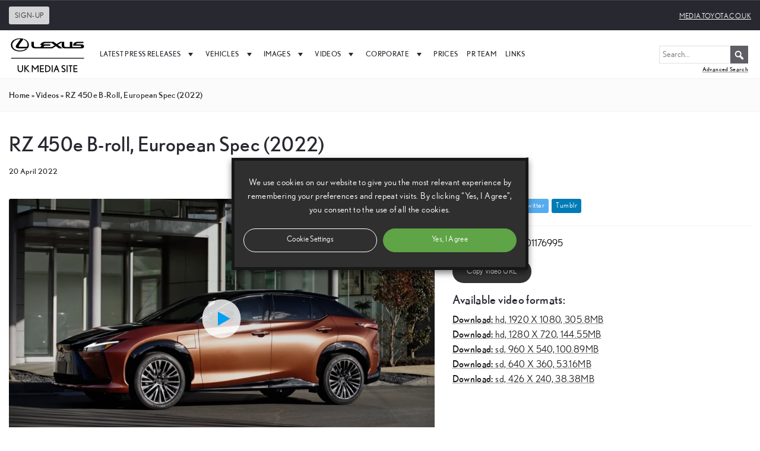

--- FILE ---
content_type: text/css
request_url: https://media.lexus.co.uk/wp-content/themes/lexus-media/assets/fonts/nobel/stylesheet.css?ver=ff812e8ff7e50c313f82d8bd28c38d49
body_size: -110
content:
@font-face {
    font-family: 'Nobel-Light';
    src: url('NobelWGL-Light.woff2') format('woff2'),
        url('NobelWGL-Light.woff') format('woff');
    font-weight: 300;
    font-style: normal;
    font-display: swap;
}

@font-face {
    font-family: 'Nobel-Book';
    src: url('NobelWGL-Book.woff2') format('woff2'),
        url('NobelWGL-Book.woff') format('woff');
    font-weight: normal;
    font-style: normal;
    font-display: swap;
}

@font-face {
    font-family: 'Nobel-Regular';
    src: url('Nobel-Regular.woff2') format('woff2'),
        url('Nobel-Regular.woff') format('woff');
    font-weight: normal;
    font-style: normal;
    font-display: swap;
}

@font-face {
    font-family: 'Nobel-Bold';
    src: url('NobelWGL-Bold.woff2') format('woff2'),
        url('NobelWGL-Bold.woff') format('woff');
    font-weight: bold;
    font-style: normal;
    font-display: swap;
}

--- FILE ---
content_type: application/javascript
request_url: https://media.lexus.co.uk/wp-content/themes/lexus-media/assets/lib/jszip/jszip.min.js?ver=1.0.0
body_size: 29303
content:
/*!

JSZip v3.5.0 - A JavaScript class for generating and reading zip files
<http://stuartk.com/jszip>

(c) 2009-2016 Stuart Knightley <stuart [at] stuartk.com>
Dual licenced under the MIT license or GPLv3. See https://raw.github.com/Stuk/jszip/master/LICENSE.markdown.

JSZip uses the library pako released under the MIT license :
https://github.com/nodeca/pako/blob/master/LICENSE
*/

!function(t){if("object"==typeof exports&&"undefined"!=typeof module)module.exports=t();else if("function"==typeof define&&define.amd)define([],t);else{("undefined"!=typeof window?window:"undefined"!=typeof global?global:"undefined"!=typeof self?self:this).JSZip=t()}}(function(){return function s(a,o,h){function u(r,t){if(!o[r]){if(!a[r]){var e="function"==typeof require&&require;if(!t&&e)return e(r,!0);if(l)return l(r,!0);var i=new Error("Cannot find module '"+r+"'");throw i.code="MODULE_NOT_FOUND",i}var n=o[r]={exports:{}};a[r][0].call(n.exports,function(t){var e=a[r][1][t];return u(e||t)},n,n.exports,s,a,o,h)}return o[r].exports}for(var l="function"==typeof require&&require,t=0;t<h.length;t++)u(h[t]);return u}({1:[function(t,e,r){"use strict";var c=t("./utils"),d=t("./support"),p="ABCDEFGHIJKLMNOPQRSTUVWXYZabcdefghijklmnopqrstuvwxyz0123456789+/=";r.encode=function(t){for(var e,r,i,n,s,a,o,h=[],u=0,l=t.length,f=l,d="string"!==c.getTypeOf(t);u<t.length;)f=l-u,i=d?(e=t[u++],r=u<l?t[u++]:0,u<l?t[u++]:0):(e=t.charCodeAt(u++),r=u<l?t.charCodeAt(u++):0,u<l?t.charCodeAt(u++):0),n=e>>2,s=(3&e)<<4|r>>4,a=1<f?(15&r)<<2|i>>6:64,o=2<f?63&i:64,h.push(p.charAt(n)+p.charAt(s)+p.charAt(a)+p.charAt(o));return h.join("")},r.decode=function(t){var e,r,i,n,s,a,o=0,h=0,u="data:";if(t.substr(0,u.length)===u)throw new Error("Invalid base64 input, it looks like a data url.");var l,f=3*(t=t.replace(/[^A-Za-z0-9\+\/\=]/g,"")).length/4;if(t.charAt(t.length-1)===p.charAt(64)&&f--,t.charAt(t.length-2)===p.charAt(64)&&f--,f%1!=0)throw new Error("Invalid base64 input, bad content length.");for(l=d.uint8array?new Uint8Array(0|f):new Array(0|f);o<t.length;)e=p.indexOf(t.charAt(o++))<<2|(n=p.indexOf(t.charAt(o++)))>>4,r=(15&n)<<4|(s=p.indexOf(t.charAt(o++)))>>2,i=(3&s)<<6|(a=p.indexOf(t.charAt(o++))),l[h++]=e,64!==s&&(l[h++]=r),64!==a&&(l[h++]=i);return l}},{"./support":30,"./utils":32}],2:[function(t,e,r){"use strict";var i=t("./external"),n=t("./stream/DataWorker"),s=t("./stream/DataLengthProbe"),a=t("./stream/Crc32Probe");s=t("./stream/DataLengthProbe");function o(t,e,r,i,n){this.compressedSize=t,this.uncompressedSize=e,this.crc32=r,this.compression=i,this.compressedContent=n}o.prototype={getContentWorker:function(){var t=new n(i.Promise.resolve(this.compressedContent)).pipe(this.compression.uncompressWorker()).pipe(new s("data_length")),e=this;return t.on("end",function(){if(this.streamInfo.data_length!==e.uncompressedSize)throw new Error("Bug : uncompressed data size mismatch")}),t},getCompressedWorker:function(){return new n(i.Promise.resolve(this.compressedContent)).withStreamInfo("compressedSize",this.compressedSize).withStreamInfo("uncompressedSize",this.uncompressedSize).withStreamInfo("crc32",this.crc32).withStreamInfo("compression",this.compression)}},o.createWorkerFrom=function(t,e,r){return t.pipe(new a).pipe(new s("uncompressedSize")).pipe(e.compressWorker(r)).pipe(new s("compressedSize")).withStreamInfo("compression",e)},e.exports=o},{"./external":6,"./stream/Crc32Probe":25,"./stream/DataLengthProbe":26,"./stream/DataWorker":27}],3:[function(t,e,r){"use strict";var i=t("./stream/GenericWorker");r.STORE={magic:"\0\0",compressWorker:function(t){return new i("STORE compression")},uncompressWorker:function(){return new i("STORE decompression")}},r.DEFLATE=t("./flate")},{"./flate":7,"./stream/GenericWorker":28}],4:[function(t,e,r){"use strict";var i=t("./utils");var o=function(){for(var t,e=[],r=0;r<256;r++){t=r;for(var i=0;i<8;i++)t=1&t?3988292384^t>>>1:t>>>1;e[r]=t}return e}();e.exports=function(t,e){return void 0!==t&&t.length?"string"!==i.getTypeOf(t)?function(t,e,r,i){var n=o,s=i+r;t^=-1;for(var a=i;a<s;a++)t=t>>>8^n[255&(t^e[a])];return-1^t}(0|e,t,t.length,0):function(t,e,r,i){var n=o,s=i+r;t^=-1;for(var a=i;a<s;a++)t=t>>>8^n[255&(t^e.charCodeAt(a))];return-1^t}(0|e,t,t.length,0):0}},{"./utils":32}],5:[function(t,e,r){"use strict";r.base64=!1,r.binary=!1,r.dir=!1,r.createFolders=!0,r.date=null,r.compression=null,r.compressionOptions=null,r.comment=null,r.unixPermissions=null,r.dosPermissions=null},{}],6:[function(t,e,r){"use strict";var i=null;i="undefined"!=typeof Promise?Promise:t("lie"),e.exports={Promise:i}},{lie:37}],7:[function(t,e,r){"use strict";var i="undefined"!=typeof Uint8Array&&"undefined"!=typeof Uint16Array&&"undefined"!=typeof Uint32Array,n=t("pako"),s=t("./utils"),a=t("./stream/GenericWorker"),o=i?"uint8array":"array";function h(t,e){a.call(this,"FlateWorker/"+t),this._pako=null,this._pakoAction=t,this._pakoOptions=e,this.meta={}}r.magic="\b\0",s.inherits(h,a),h.prototype.processChunk=function(t){this.meta=t.meta,null===this._pako&&this._createPako(),this._pako.push(s.transformTo(o,t.data),!1)},h.prototype.flush=function(){a.prototype.flush.call(this),null===this._pako&&this._createPako(),this._pako.push([],!0)},h.prototype.cleanUp=function(){a.prototype.cleanUp.call(this),this._pako=null},h.prototype._createPako=function(){this._pako=new n[this._pakoAction]({raw:!0,level:this._pakoOptions.level||-1});var e=this;this._pako.onData=function(t){e.push({data:t,meta:e.meta})}},r.compressWorker=function(t){return new h("Deflate",t)},r.uncompressWorker=function(){return new h("Inflate",{})}},{"./stream/GenericWorker":28,"./utils":32,pako:38}],8:[function(t,e,r){"use strict";function A(t,e){var r,i="";for(r=0;r<e;r++)i+=String.fromCharCode(255&t),t>>>=8;return i}function i(t,e,r,i,n,s){var a,o,h=t.file,u=t.compression,l=s!==O.utf8encode,f=I.transformTo("string",s(h.name)),d=I.transformTo("string",O.utf8encode(h.name)),c=h.comment,p=I.transformTo("string",s(c)),m=I.transformTo("string",O.utf8encode(c)),_=d.length!==h.name.length,g=m.length!==c.length,b="",v="",y="",w=h.dir,k=h.date,x={crc32:0,compressedSize:0,uncompressedSize:0};e&&!r||(x.crc32=t.crc32,x.compressedSize=t.compressedSize,x.uncompressedSize=t.uncompressedSize);var S=0;e&&(S|=8),l||!_&&!g||(S|=2048);var z=0,C=0;w&&(z|=16),"UNIX"===n?(C=798,z|=function(t,e){var r=t;return t||(r=e?16893:33204),(65535&r)<<16}(h.unixPermissions,w)):(C=20,z|=function(t){return 63&(t||0)}(h.dosPermissions)),a=k.getUTCHours(),a<<=6,a|=k.getUTCMinutes(),a<<=5,a|=k.getUTCSeconds()/2,o=k.getUTCFullYear()-1980,o<<=4,o|=k.getUTCMonth()+1,o<<=5,o|=k.getUTCDate(),_&&(v=A(1,1)+A(B(f),4)+d,b+="up"+A(v.length,2)+v),g&&(y=A(1,1)+A(B(p),4)+m,b+="uc"+A(y.length,2)+y);var E="";return E+="\n\0",E+=A(S,2),E+=u.magic,E+=A(a,2),E+=A(o,2),E+=A(x.crc32,4),E+=A(x.compressedSize,4),E+=A(x.uncompressedSize,4),E+=A(f.length,2),E+=A(b.length,2),{fileRecord:R.LOCAL_FILE_HEADER+E+f+b,dirRecord:R.CENTRAL_FILE_HEADER+A(C,2)+E+A(p.length,2)+"\0\0\0\0"+A(z,4)+A(i,4)+f+b+p}}var I=t("../utils"),n=t("../stream/GenericWorker"),O=t("../utf8"),B=t("../crc32"),R=t("../signature");function s(t,e,r,i){n.call(this,"ZipFileWorker"),this.bytesWritten=0,this.zipComment=e,this.zipPlatform=r,this.encodeFileName=i,this.streamFiles=t,this.accumulate=!1,this.contentBuffer=[],this.dirRecords=[],this.currentSourceOffset=0,this.entriesCount=0,this.currentFile=null,this._sources=[]}I.inherits(s,n),s.prototype.push=function(t){var e=t.meta.percent||0,r=this.entriesCount,i=this._sources.length;this.accumulate?this.contentBuffer.push(t):(this.bytesWritten+=t.data.length,n.prototype.push.call(this,{data:t.data,meta:{currentFile:this.currentFile,percent:r?(e+100*(r-i-1))/r:100}}))},s.prototype.openedSource=function(t){this.currentSourceOffset=this.bytesWritten,this.currentFile=t.file.name;var e=this.streamFiles&&!t.file.dir;if(e){var r=i(t,e,!1,this.currentSourceOffset,this.zipPlatform,this.encodeFileName);this.push({data:r.fileRecord,meta:{percent:0}})}else this.accumulate=!0},s.prototype.closedSource=function(t){this.accumulate=!1;var e=this.streamFiles&&!t.file.dir,r=i(t,e,!0,this.currentSourceOffset,this.zipPlatform,this.encodeFileName);if(this.dirRecords.push(r.dirRecord),e)this.push({data:function(t){return R.DATA_DESCRIPTOR+A(t.crc32,4)+A(t.compressedSize,4)+A(t.uncompressedSize,4)}(t),meta:{percent:100}});else for(this.push({data:r.fileRecord,meta:{percent:0}});this.contentBuffer.length;)this.push(this.contentBuffer.shift());this.currentFile=null},s.prototype.flush=function(){for(var t=this.bytesWritten,e=0;e<this.dirRecords.length;e++)this.push({data:this.dirRecords[e],meta:{percent:100}});var r=this.bytesWritten-t,i=function(t,e,r,i,n){var s=I.transformTo("string",n(i));return R.CENTRAL_DIRECTORY_END+"\0\0\0\0"+A(t,2)+A(t,2)+A(e,4)+A(r,4)+A(s.length,2)+s}(this.dirRecords.length,r,t,this.zipComment,this.encodeFileName);this.push({data:i,meta:{percent:100}})},s.prototype.prepareNextSource=function(){this.previous=this._sources.shift(),this.openedSource(this.previous.streamInfo),this.isPaused?this.previous.pause():this.previous.resume()},s.prototype.registerPrevious=function(t){this._sources.push(t);var e=this;return t.on("data",function(t){e.processChunk(t)}),t.on("end",function(){e.closedSource(e.previous.streamInfo),e._sources.length?e.prepareNextSource():e.end()}),t.on("error",function(t){e.error(t)}),this},s.prototype.resume=function(){return!!n.prototype.resume.call(this)&&(!this.previous&&this._sources.length?(this.prepareNextSource(),!0):this.previous||this._sources.length||this.generatedError?void 0:(this.end(),!0))},s.prototype.error=function(t){var e=this._sources;if(!n.prototype.error.call(this,t))return!1;for(var r=0;r<e.length;r++)try{e[r].error(t)}catch(t){}return!0},s.prototype.lock=function(){n.prototype.lock.call(this);for(var t=this._sources,e=0;e<t.length;e++)t[e].lock()},e.exports=s},{"../crc32":4,"../signature":23,"../stream/GenericWorker":28,"../utf8":31,"../utils":32}],9:[function(t,e,r){"use strict";var u=t("../compressions"),i=t("./ZipFileWorker");r.generateWorker=function(t,a,e){var o=new i(a.streamFiles,e,a.platform,a.encodeFileName),h=0;try{t.forEach(function(t,e){h++;var r=function(t,e){var r=t||e,i=u[r];if(!i)throw new Error(r+" is not a valid compression method !");return i}(e.options.compression,a.compression),i=e.options.compressionOptions||a.compressionOptions||{},n=e.dir,s=e.date;e._compressWorker(r,i).withStreamInfo("file",{name:t,dir:n,date:s,comment:e.comment||"",unixPermissions:e.unixPermissions,dosPermissions:e.dosPermissions}).pipe(o)}),o.entriesCount=h}catch(t){o.error(t)}return o}},{"../compressions":3,"./ZipFileWorker":8}],10:[function(t,e,r){"use strict";function i(){if(!(this instanceof i))return new i;if(arguments.length)throw new Error("The constructor with parameters has been removed in JSZip 3.0, please check the upgrade guide.");this.files={},this.comment=null,this.root="",this.clone=function(){var t=new i;for(var e in this)"function"!=typeof this[e]&&(t[e]=this[e]);return t}}(i.prototype=t("./object")).loadAsync=t("./load"),i.support=t("./support"),i.defaults=t("./defaults"),i.version="3.5.0",i.loadAsync=function(t,e){return(new i).loadAsync(t,e)},i.external=t("./external"),e.exports=i},{"./defaults":5,"./external":6,"./load":11,"./object":15,"./support":30}],11:[function(t,e,r){"use strict";var i=t("./utils"),n=t("./external"),o=t("./utf8"),h=(i=t("./utils"),t("./zipEntries")),s=t("./stream/Crc32Probe"),u=t("./nodejsUtils");function l(i){return new n.Promise(function(t,e){var r=i.decompressed.getContentWorker().pipe(new s);r.on("error",function(t){e(t)}).on("end",function(){r.streamInfo.crc32!==i.decompressed.crc32?e(new Error("Corrupted zip : CRC32 mismatch")):t()}).resume()})}e.exports=function(t,s){var a=this;return s=i.extend(s||{},{base64:!1,checkCRC32:!1,optimizedBinaryString:!1,createFolders:!1,decodeFileName:o.utf8decode}),u.isNode&&u.isStream(t)?n.Promise.reject(new Error("JSZip can't accept a stream when loading a zip file.")):i.prepareContent("the loaded zip file",t,!0,s.optimizedBinaryString,s.base64).then(function(t){var e=new h(s);return e.load(t),e}).then(function(t){var e=[n.Promise.resolve(t)],r=t.files;if(s.checkCRC32)for(var i=0;i<r.length;i++)e.push(l(r[i]));return n.Promise.all(e)}).then(function(t){for(var e=t.shift(),r=e.files,i=0;i<r.length;i++){var n=r[i];a.file(n.fileNameStr,n.decompressed,{binary:!0,optimizedBinaryString:!0,date:n.date,dir:n.dir,comment:n.fileCommentStr.length?n.fileCommentStr:null,unixPermissions:n.unixPermissions,dosPermissions:n.dosPermissions,createFolders:s.createFolders})}return e.zipComment.length&&(a.comment=e.zipComment),a})}},{"./external":6,"./nodejsUtils":14,"./stream/Crc32Probe":25,"./utf8":31,"./utils":32,"./zipEntries":33}],12:[function(t,e,r){"use strict";var i=t("../utils"),n=t("../stream/GenericWorker");function s(t,e){n.call(this,"Nodejs stream input adapter for "+t),this._upstreamEnded=!1,this._bindStream(e)}i.inherits(s,n),s.prototype._bindStream=function(t){var e=this;(this._stream=t).pause(),t.on("data",function(t){e.push({data:t,meta:{percent:0}})}).on("error",function(t){e.isPaused?this.generatedError=t:e.error(t)}).on("end",function(){e.isPaused?e._upstreamEnded=!0:e.end()})},s.prototype.pause=function(){return!!n.prototype.pause.call(this)&&(this._stream.pause(),!0)},s.prototype.resume=function(){return!!n.prototype.resume.call(this)&&(this._upstreamEnded?this.end():this._stream.resume(),!0)},e.exports=s},{"../stream/GenericWorker":28,"../utils":32}],13:[function(t,e,r){"use strict";var n=t("readable-stream").Readable;function i(t,e,r){n.call(this,e),this._helper=t;var i=this;t.on("data",function(t,e){i.push(t)||i._helper.pause(),r&&r(e)}).on("error",function(t){i.emit("error",t)}).on("end",function(){i.push(null)})}t("../utils").inherits(i,n),i.prototype._read=function(){this._helper.resume()},e.exports=i},{"../utils":32,"readable-stream":16}],14:[function(t,e,r){"use strict";e.exports={isNode:"undefined"!=typeof Buffer,newBufferFrom:function(t,e){if(Buffer.from&&Buffer.from!==Uint8Array.from)return Buffer.from(t,e);if("number"==typeof t)throw new Error('The "data" argument must not be a number');return new Buffer(t,e)},allocBuffer:function(t){if(Buffer.alloc)return Buffer.alloc(t);var e=new Buffer(t);return e.fill(0),e},isBuffer:function(t){return Buffer.isBuffer(t)},isStream:function(t){return t&&"function"==typeof t.on&&"function"==typeof t.pause&&"function"==typeof t.resume}}},{}],15:[function(t,e,r){"use strict";function s(t,e,r){var i,n=u.getTypeOf(e),s=u.extend(r||{},f);s.date=s.date||new Date,null!==s.compression&&(s.compression=s.compression.toUpperCase()),"string"==typeof s.unixPermissions&&(s.unixPermissions=parseInt(s.unixPermissions,8)),s.unixPermissions&&16384&s.unixPermissions&&(s.dir=!0),s.dosPermissions&&16&s.dosPermissions&&(s.dir=!0),s.dir&&(t=g(t)),s.createFolders&&(i=_(t))&&b.call(this,i,!0);var a="string"===n&&!1===s.binary&&!1===s.base64;r&&void 0!==r.binary||(s.binary=!a),(e instanceof d&&0===e.uncompressedSize||s.dir||!e||0===e.length)&&(s.base64=!1,s.binary=!0,e="",s.compression="STORE",n="string");var o=null;o=e instanceof d||e instanceof l?e:p.isNode&&p.isStream(e)?new m(t,e):u.prepareContent(t,e,s.binary,s.optimizedBinaryString,s.base64);var h=new c(t,o,s);this.files[t]=h}var n=t("./utf8"),u=t("./utils"),l=t("./stream/GenericWorker"),a=t("./stream/StreamHelper"),f=t("./defaults"),d=t("./compressedObject"),c=t("./zipObject"),o=t("./generate"),p=t("./nodejsUtils"),m=t("./nodejs/NodejsStreamInputAdapter"),_=function(t){"/"===t.slice(-1)&&(t=t.substring(0,t.length-1));var e=t.lastIndexOf("/");return 0<e?t.substring(0,e):""},g=function(t){return"/"!==t.slice(-1)&&(t+="/"),t},b=function(t,e){return e=void 0!==e?e:f.createFolders,t=g(t),this.files[t]||s.call(this,t,null,{dir:!0,createFolders:e}),this.files[t]};function h(t){return"[object RegExp]"===Object.prototype.toString.call(t)}var i={load:function(){throw new Error("This method has been removed in JSZip 3.0, please check the upgrade guide.")},forEach:function(t){var e,r,i;for(e in this.files)this.files.hasOwnProperty(e)&&(i=this.files[e],(r=e.slice(this.root.length,e.length))&&e.slice(0,this.root.length)===this.root&&t(r,i))},filter:function(r){var i=[];return this.forEach(function(t,e){r(t,e)&&i.push(e)}),i},file:function(t,e,r){if(1!==arguments.length)return t=this.root+t,s.call(this,t,e,r),this;if(h(t)){var i=t;return this.filter(function(t,e){return!e.dir&&i.test(t)})}var n=this.files[this.root+t];return n&&!n.dir?n:null},folder:function(r){if(!r)return this;if(h(r))return this.filter(function(t,e){return e.dir&&r.test(t)});var t=this.root+r,e=b.call(this,t),i=this.clone();return i.root=e.name,i},remove:function(r){r=this.root+r;var t=this.files[r];if(t||("/"!==r.slice(-1)&&(r+="/"),t=this.files[r]),t&&!t.dir)delete this.files[r];else for(var e=this.filter(function(t,e){return e.name.slice(0,r.length)===r}),i=0;i<e.length;i++)delete this.files[e[i].name];return this},generate:function(t){throw new Error("This method has been removed in JSZip 3.0, please check the upgrade guide.")},generateInternalStream:function(t){var e,r={};try{if((r=u.extend(t||{},{streamFiles:!1,compression:"STORE",compressionOptions:null,type:"",platform:"DOS",comment:null,mimeType:"application/zip",encodeFileName:n.utf8encode})).type=r.type.toLowerCase(),r.compression=r.compression.toUpperCase(),"binarystring"===r.type&&(r.type="string"),!r.type)throw new Error("No output type specified.");u.checkSupport(r.type),"darwin"!==r.platform&&"freebsd"!==r.platform&&"linux"!==r.platform&&"sunos"!==r.platform||(r.platform="UNIX"),"win32"===r.platform&&(r.platform="DOS");var i=r.comment||this.comment||"";e=o.generateWorker(this,r,i)}catch(t){(e=new l("error")).error(t)}return new a(e,r.type||"string",r.mimeType)},generateAsync:function(t,e){return this.generateInternalStream(t).accumulate(e)},generateNodeStream:function(t,e){return(t=t||{}).type||(t.type="nodebuffer"),this.generateInternalStream(t).toNodejsStream(e)}};e.exports=i},{"./compressedObject":2,"./defaults":5,"./generate":9,"./nodejs/NodejsStreamInputAdapter":12,"./nodejsUtils":14,"./stream/GenericWorker":28,"./stream/StreamHelper":29,"./utf8":31,"./utils":32,"./zipObject":35}],16:[function(t,e,r){e.exports=t("stream")},{stream:void 0}],17:[function(t,e,r){"use strict";var i=t("./DataReader");function n(t){i.call(this,t);for(var e=0;e<this.data.length;e++)t[e]=255&t[e]}t("../utils").inherits(n,i),n.prototype.byteAt=function(t){return this.data[this.zero+t]},n.prototype.lastIndexOfSignature=function(t){for(var e=t.charCodeAt(0),r=t.charCodeAt(1),i=t.charCodeAt(2),n=t.charCodeAt(3),s=this.length-4;0<=s;--s)if(this.data[s]===e&&this.data[s+1]===r&&this.data[s+2]===i&&this.data[s+3]===n)return s-this.zero;return-1},n.prototype.readAndCheckSignature=function(t){var e=t.charCodeAt(0),r=t.charCodeAt(1),i=t.charCodeAt(2),n=t.charCodeAt(3),s=this.readData(4);return e===s[0]&&r===s[1]&&i===s[2]&&n===s[3]},n.prototype.readData=function(t){if(this.checkOffset(t),0===t)return[];var e=this.data.slice(this.zero+this.index,this.zero+this.index+t);return this.index+=t,e},e.exports=n},{"../utils":32,"./DataReader":18}],18:[function(t,e,r){"use strict";var i=t("../utils");function n(t){this.data=t,this.length=t.length,this.index=0,this.zero=0}n.prototype={checkOffset:function(t){this.checkIndex(this.index+t)},checkIndex:function(t){if(this.length<this.zero+t||t<0)throw new Error("End of data reached (data length = "+this.length+", asked index = "+t+"). Corrupted zip ?")},setIndex:function(t){this.checkIndex(t),this.index=t},skip:function(t){this.setIndex(this.index+t)},byteAt:function(t){},readInt:function(t){var e,r=0;for(this.checkOffset(t),e=this.index+t-1;e>=this.index;e--)r=(r<<8)+this.byteAt(e);return this.index+=t,r},readString:function(t){return i.transformTo("string",this.readData(t))},readData:function(t){},lastIndexOfSignature:function(t){},readAndCheckSignature:function(t){},readDate:function(){var t=this.readInt(4);return new Date(Date.UTC(1980+(t>>25&127),(t>>21&15)-1,t>>16&31,t>>11&31,t>>5&63,(31&t)<<1))}},e.exports=n},{"../utils":32}],19:[function(t,e,r){"use strict";var i=t("./Uint8ArrayReader");function n(t){i.call(this,t)}t("../utils").inherits(n,i),n.prototype.readData=function(t){this.checkOffset(t);var e=this.data.slice(this.zero+this.index,this.zero+this.index+t);return this.index+=t,e},e.exports=n},{"../utils":32,"./Uint8ArrayReader":21}],20:[function(t,e,r){"use strict";var i=t("./DataReader");function n(t){i.call(this,t)}t("../utils").inherits(n,i),n.prototype.byteAt=function(t){return this.data.charCodeAt(this.zero+t)},n.prototype.lastIndexOfSignature=function(t){return this.data.lastIndexOf(t)-this.zero},n.prototype.readAndCheckSignature=function(t){return t===this.readData(4)},n.prototype.readData=function(t){this.checkOffset(t);var e=this.data.slice(this.zero+this.index,this.zero+this.index+t);return this.index+=t,e},e.exports=n},{"../utils":32,"./DataReader":18}],21:[function(t,e,r){"use strict";var i=t("./ArrayReader");function n(t){i.call(this,t)}t("../utils").inherits(n,i),n.prototype.readData=function(t){if(this.checkOffset(t),0===t)return new Uint8Array(0);var e=this.data.subarray(this.zero+this.index,this.zero+this.index+t);return this.index+=t,e},e.exports=n},{"../utils":32,"./ArrayReader":17}],22:[function(t,e,r){"use strict";var i=t("../utils"),n=t("../support"),s=t("./ArrayReader"),a=t("./StringReader"),o=t("./NodeBufferReader"),h=t("./Uint8ArrayReader");e.exports=function(t){var e=i.getTypeOf(t);return i.checkSupport(e),"string"!==e||n.uint8array?"nodebuffer"===e?new o(t):n.uint8array?new h(i.transformTo("uint8array",t)):new s(i.transformTo("array",t)):new a(t)}},{"../support":30,"../utils":32,"./ArrayReader":17,"./NodeBufferReader":19,"./StringReader":20,"./Uint8ArrayReader":21}],23:[function(t,e,r){"use strict";r.LOCAL_FILE_HEADER="PK",r.CENTRAL_FILE_HEADER="PK",r.CENTRAL_DIRECTORY_END="PK",r.ZIP64_CENTRAL_DIRECTORY_LOCATOR="PK",r.ZIP64_CENTRAL_DIRECTORY_END="PK",r.DATA_DESCRIPTOR="PK\b"},{}],24:[function(t,e,r){"use strict";var i=t("./GenericWorker"),n=t("../utils");function s(t){i.call(this,"ConvertWorker to "+t),this.destType=t}n.inherits(s,i),s.prototype.processChunk=function(t){this.push({data:n.transformTo(this.destType,t.data),meta:t.meta})},e.exports=s},{"../utils":32,"./GenericWorker":28}],25:[function(t,e,r){"use strict";var i=t("./GenericWorker"),n=t("../crc32");function s(){i.call(this,"Crc32Probe"),this.withStreamInfo("crc32",0)}t("../utils").inherits(s,i),s.prototype.processChunk=function(t){this.streamInfo.crc32=n(t.data,this.streamInfo.crc32||0),this.push(t)},e.exports=s},{"../crc32":4,"../utils":32,"./GenericWorker":28}],26:[function(t,e,r){"use strict";var i=t("../utils"),n=t("./GenericWorker");function s(t){n.call(this,"DataLengthProbe for "+t),this.propName=t,this.withStreamInfo(t,0)}i.inherits(s,n),s.prototype.processChunk=function(t){if(t){var e=this.streamInfo[this.propName]||0;this.streamInfo[this.propName]=e+t.data.length}n.prototype.processChunk.call(this,t)},e.exports=s},{"../utils":32,"./GenericWorker":28}],27:[function(t,e,r){"use strict";var i=t("../utils"),n=t("./GenericWorker");function s(t){n.call(this,"DataWorker");var e=this;this.dataIsReady=!1,this.index=0,this.max=0,this.data=null,this.type="",this._tickScheduled=!1,t.then(function(t){e.dataIsReady=!0,e.data=t,e.max=t&&t.length||0,e.type=i.getTypeOf(t),e.isPaused||e._tickAndRepeat()},function(t){e.error(t)})}i.inherits(s,n),s.prototype.cleanUp=function(){n.prototype.cleanUp.call(this),this.data=null},s.prototype.resume=function(){return!!n.prototype.resume.call(this)&&(!this._tickScheduled&&this.dataIsReady&&(this._tickScheduled=!0,i.delay(this._tickAndRepeat,[],this)),!0)},s.prototype._tickAndRepeat=function(){this._tickScheduled=!1,this.isPaused||this.isFinished||(this._tick(),this.isFinished||(i.delay(this._tickAndRepeat,[],this),this._tickScheduled=!0))},s.prototype._tick=function(){if(this.isPaused||this.isFinished)return!1;var t=null,e=Math.min(this.max,this.index+16384);if(this.index>=this.max)return this.end();switch(this.type){case"string":t=this.data.substring(this.index,e);break;case"uint8array":t=this.data.subarray(this.index,e);break;case"array":case"nodebuffer":t=this.data.slice(this.index,e)}return this.index=e,this.push({data:t,meta:{percent:this.max?this.index/this.max*100:0}})},e.exports=s},{"../utils":32,"./GenericWorker":28}],28:[function(t,e,r){"use strict";function i(t){this.name=t||"default",this.streamInfo={},this.generatedError=null,this.extraStreamInfo={},this.isPaused=!0,this.isFinished=!1,this.isLocked=!1,this._listeners={data:[],end:[],error:[]},this.previous=null}i.prototype={push:function(t){this.emit("data",t)},end:function(){if(this.isFinished)return!1;this.flush();try{this.emit("end"),this.cleanUp(),this.isFinished=!0}catch(t){this.emit("error",t)}return!0},error:function(t){return!this.isFinished&&(this.isPaused?this.generatedError=t:(this.isFinished=!0,this.emit("error",t),this.previous&&this.previous.error(t),this.cleanUp()),!0)},on:function(t,e){return this._listeners[t].push(e),this},cleanUp:function(){this.streamInfo=this.generatedError=this.extraStreamInfo=null,this._listeners=[]},emit:function(t,e){if(this._listeners[t])for(var r=0;r<this._listeners[t].length;r++)this._listeners[t][r].call(this,e)},pipe:function(t){return t.registerPrevious(this)},registerPrevious:function(t){if(this.isLocked)throw new Error("The stream '"+this+"' has already been used.");this.streamInfo=t.streamInfo,this.mergeStreamInfo(),this.previous=t;var e=this;return t.on("data",function(t){e.processChunk(t)}),t.on("end",function(){e.end()}),t.on("error",function(t){e.error(t)}),this},pause:function(){return!this.isPaused&&!this.isFinished&&(this.isPaused=!0,this.previous&&this.previous.pause(),!0)},resume:function(){if(!this.isPaused||this.isFinished)return!1;var t=this.isPaused=!1;return this.generatedError&&(this.error(this.generatedError),t=!0),this.previous&&this.previous.resume(),!t},flush:function(){},processChunk:function(t){this.push(t)},withStreamInfo:function(t,e){return this.extraStreamInfo[t]=e,this.mergeStreamInfo(),this},mergeStreamInfo:function(){for(var t in this.extraStreamInfo)this.extraStreamInfo.hasOwnProperty(t)&&(this.streamInfo[t]=this.extraStreamInfo[t])},lock:function(){if(this.isLocked)throw new Error("The stream '"+this+"' has already been used.");this.isLocked=!0,this.previous&&this.previous.lock()},toString:function(){var t="Worker "+this.name;return this.previous?this.previous+" -> "+t:t}},e.exports=i},{}],29:[function(t,e,r){"use strict";var h=t("../utils"),n=t("./ConvertWorker"),s=t("./GenericWorker"),u=t("../base64"),i=t("../support"),a=t("../external"),o=null;if(i.nodestream)try{o=t("../nodejs/NodejsStreamOutputAdapter")}catch(t){}function l(t,o){return new a.Promise(function(e,r){var i=[],n=t._internalType,s=t._outputType,a=t._mimeType;t.on("data",function(t,e){i.push(t),o&&o(e)}).on("error",function(t){i=[],r(t)}).on("end",function(){try{var t=function(t,e,r){switch(t){case"blob":return h.newBlob(h.transformTo("arraybuffer",e),r);case"base64":return u.encode(e);default:return h.transformTo(t,e)}}(s,function(t,e){var r,i=0,n=null,s=0;for(r=0;r<e.length;r++)s+=e[r].length;switch(t){case"string":return e.join("");case"array":return Array.prototype.concat.apply([],e);case"uint8array":for(n=new Uint8Array(s),r=0;r<e.length;r++)n.set(e[r],i),i+=e[r].length;return n;case"nodebuffer":return Buffer.concat(e);default:throw new Error("concat : unsupported type '"+t+"'")}}(n,i),a);e(t)}catch(t){r(t)}i=[]}).resume()})}function f(t,e,r){var i=e;switch(e){case"blob":case"arraybuffer":i="uint8array";break;case"base64":i="string"}try{this._internalType=i,this._outputType=e,this._mimeType=r,h.checkSupport(i),this._worker=t.pipe(new n(i)),t.lock()}catch(t){this._worker=new s("error"),this._worker.error(t)}}f.prototype={accumulate:function(t){return l(this,t)},on:function(t,e){var r=this;return"data"===t?this._worker.on(t,function(t){e.call(r,t.data,t.meta)}):this._worker.on(t,function(){h.delay(e,arguments,r)}),this},resume:function(){return h.delay(this._worker.resume,[],this._worker),this},pause:function(){return this._worker.pause(),this},toNodejsStream:function(t){if(h.checkSupport("nodestream"),"nodebuffer"!==this._outputType)throw new Error(this._outputType+" is not supported by this method");return new o(this,{objectMode:"nodebuffer"!==this._outputType},t)}},e.exports=f},{"../base64":1,"../external":6,"../nodejs/NodejsStreamOutputAdapter":13,"../support":30,"../utils":32,"./ConvertWorker":24,"./GenericWorker":28}],30:[function(t,e,r){"use strict";if(r.base64=!0,r.array=!0,r.string=!0,r.arraybuffer="undefined"!=typeof ArrayBuffer&&"undefined"!=typeof Uint8Array,r.nodebuffer="undefined"!=typeof Buffer,r.uint8array="undefined"!=typeof Uint8Array,"undefined"==typeof ArrayBuffer)r.blob=!1;else{var i=new ArrayBuffer(0);try{r.blob=0===new Blob([i],{type:"application/zip"}).size}catch(t){try{var n=new(self.BlobBuilder||self.WebKitBlobBuilder||self.MozBlobBuilder||self.MSBlobBuilder);n.append(i),r.blob=0===n.getBlob("application/zip").size}catch(t){r.blob=!1}}}try{r.nodestream=!!t("readable-stream").Readable}catch(t){r.nodestream=!1}},{"readable-stream":16}],31:[function(t,e,s){"use strict";for(var o=t("./utils"),h=t("./support"),r=t("./nodejsUtils"),i=t("./stream/GenericWorker"),u=new Array(256),n=0;n<256;n++)u[n]=252<=n?6:248<=n?5:240<=n?4:224<=n?3:192<=n?2:1;u[254]=u[254]=1;function a(){i.call(this,"utf-8 decode"),this.leftOver=null}function l(){i.call(this,"utf-8 encode")}s.utf8encode=function(t){return h.nodebuffer?r.newBufferFrom(t,"utf-8"):function(t){var e,r,i,n,s,a=t.length,o=0;for(n=0;n<a;n++)55296==(64512&(r=t.charCodeAt(n)))&&n+1<a&&56320==(64512&(i=t.charCodeAt(n+1)))&&(r=65536+(r-55296<<10)+(i-56320),n++),o+=r<128?1:r<2048?2:r<65536?3:4;for(e=h.uint8array?new Uint8Array(o):new Array(o),n=s=0;s<o;n++)55296==(64512&(r=t.charCodeAt(n)))&&n+1<a&&56320==(64512&(i=t.charCodeAt(n+1)))&&(r=65536+(r-55296<<10)+(i-56320),n++),r<128?e[s++]=r:(r<2048?e[s++]=192|r>>>6:(r<65536?e[s++]=224|r>>>12:(e[s++]=240|r>>>18,e[s++]=128|r>>>12&63),e[s++]=128|r>>>6&63),e[s++]=128|63&r);return e}(t)},s.utf8decode=function(t){return h.nodebuffer?o.transformTo("nodebuffer",t).toString("utf-8"):function(t){var e,r,i,n,s=t.length,a=new Array(2*s);for(e=r=0;e<s;)if((i=t[e++])<128)a[r++]=i;else if(4<(n=u[i]))a[r++]=65533,e+=n-1;else{for(i&=2===n?31:3===n?15:7;1<n&&e<s;)i=i<<6|63&t[e++],n--;1<n?a[r++]=65533:i<65536?a[r++]=i:(i-=65536,a[r++]=55296|i>>10&1023,a[r++]=56320|1023&i)}return a.length!==r&&(a.subarray?a=a.subarray(0,r):a.length=r),o.applyFromCharCode(a)}(t=o.transformTo(h.uint8array?"uint8array":"array",t))},o.inherits(a,i),a.prototype.processChunk=function(t){var e=o.transformTo(h.uint8array?"uint8array":"array",t.data);if(this.leftOver&&this.leftOver.length){if(h.uint8array){var r=e;(e=new Uint8Array(r.length+this.leftOver.length)).set(this.leftOver,0),e.set(r,this.leftOver.length)}else e=this.leftOver.concat(e);this.leftOver=null}var i=function(t,e){var r;for((e=e||t.length)>t.length&&(e=t.length),r=e-1;0<=r&&128==(192&t[r]);)r--;return r<0?e:0===r?e:r+u[t[r]]>e?r:e}(e),n=e;i!==e.length&&(h.uint8array?(n=e.subarray(0,i),this.leftOver=e.subarray(i,e.length)):(n=e.slice(0,i),this.leftOver=e.slice(i,e.length))),this.push({data:s.utf8decode(n),meta:t.meta})},a.prototype.flush=function(){this.leftOver&&this.leftOver.length&&(this.push({data:s.utf8decode(this.leftOver),meta:{}}),this.leftOver=null)},s.Utf8DecodeWorker=a,o.inherits(l,i),l.prototype.processChunk=function(t){this.push({data:s.utf8encode(t.data),meta:t.meta})},s.Utf8EncodeWorker=l},{"./nodejsUtils":14,"./stream/GenericWorker":28,"./support":30,"./utils":32}],32:[function(t,e,a){"use strict";var o=t("./support"),h=t("./base64"),r=t("./nodejsUtils"),i=t("set-immediate-shim"),u=t("./external");function n(t){return t}function l(t,e){for(var r=0;r<t.length;++r)e[r]=255&t.charCodeAt(r);return e}a.newBlob=function(e,r){a.checkSupport("blob");try{return new Blob([e],{type:r})}catch(t){try{var i=new(self.BlobBuilder||self.WebKitBlobBuilder||self.MozBlobBuilder||self.MSBlobBuilder);return i.append(e),i.getBlob(r)}catch(t){throw new Error("Bug : can't construct the Blob.")}}};var s={stringifyByChunk:function(t,e,r){var i=[],n=0,s=t.length;if(s<=r)return String.fromCharCode.apply(null,t);for(;n<s;)"array"===e||"nodebuffer"===e?i.push(String.fromCharCode.apply(null,t.slice(n,Math.min(n+r,s)))):i.push(String.fromCharCode.apply(null,t.subarray(n,Math.min(n+r,s)))),n+=r;return i.join("")},stringifyByChar:function(t){for(var e="",r=0;r<t.length;r++)e+=String.fromCharCode(t[r]);return e},applyCanBeUsed:{uint8array:function(){try{return o.uint8array&&1===String.fromCharCode.apply(null,new Uint8Array(1)).length}catch(t){return!1}}(),nodebuffer:function(){try{return o.nodebuffer&&1===String.fromCharCode.apply(null,r.allocBuffer(1)).length}catch(t){return!1}}()}};function f(t){var e=65536,r=a.getTypeOf(t),i=!0;if("uint8array"===r?i=s.applyCanBeUsed.uint8array:"nodebuffer"===r&&(i=s.applyCanBeUsed.nodebuffer),i)for(;1<e;)try{return s.stringifyByChunk(t,r,e)}catch(t){e=Math.floor(e/2)}return s.stringifyByChar(t)}function d(t,e){for(var r=0;r<t.length;r++)e[r]=t[r];return e}a.applyFromCharCode=f;var c={};c.string={string:n,array:function(t){return l(t,new Array(t.length))},arraybuffer:function(t){return c.string.uint8array(t).buffer},uint8array:function(t){return l(t,new Uint8Array(t.length))},nodebuffer:function(t){return l(t,r.allocBuffer(t.length))}},c.array={string:f,array:n,arraybuffer:function(t){return new Uint8Array(t).buffer},uint8array:function(t){return new Uint8Array(t)},nodebuffer:function(t){return r.newBufferFrom(t)}},c.arraybuffer={string:function(t){return f(new Uint8Array(t))},array:function(t){return d(new Uint8Array(t),new Array(t.byteLength))},arraybuffer:n,uint8array:function(t){return new Uint8Array(t)},nodebuffer:function(t){return r.newBufferFrom(new Uint8Array(t))}},c.uint8array={string:f,array:function(t){return d(t,new Array(t.length))},arraybuffer:function(t){return t.buffer},uint8array:n,nodebuffer:function(t){return r.newBufferFrom(t)}},c.nodebuffer={string:f,array:function(t){return d(t,new Array(t.length))},arraybuffer:function(t){return c.nodebuffer.uint8array(t).buffer},uint8array:function(t){return d(t,new Uint8Array(t.length))},nodebuffer:n},a.transformTo=function(t,e){if(e=e||"",!t)return e;a.checkSupport(t);var r=a.getTypeOf(e);return c[r][t](e)},a.getTypeOf=function(t){return"string"==typeof t?"string":"[object Array]"===Object.prototype.toString.call(t)?"array":o.nodebuffer&&r.isBuffer(t)?"nodebuffer":o.uint8array&&t instanceof Uint8Array?"uint8array":o.arraybuffer&&t instanceof ArrayBuffer?"arraybuffer":void 0},a.checkSupport=function(t){if(!o[t.toLowerCase()])throw new Error(t+" is not supported by this platform")},a.MAX_VALUE_16BITS=65535,a.MAX_VALUE_32BITS=-1,a.pretty=function(t){var e,r,i="";for(r=0;r<(t||"").length;r++)i+="\\x"+((e=t.charCodeAt(r))<16?"0":"")+e.toString(16).toUpperCase();return i},a.delay=function(t,e,r){i(function(){t.apply(r||null,e||[])})},a.inherits=function(t,e){function r(){}r.prototype=e.prototype,t.prototype=new r},a.extend=function(){var t,e,r={};for(t=0;t<arguments.length;t++)for(e in arguments[t])arguments[t].hasOwnProperty(e)&&void 0===r[e]&&(r[e]=arguments[t][e]);return r},a.prepareContent=function(r,t,i,n,s){return u.Promise.resolve(t).then(function(i){return o.blob&&(i instanceof Blob||-1!==["[object File]","[object Blob]"].indexOf(Object.prototype.toString.call(i)))&&"undefined"!=typeof FileReader?new u.Promise(function(e,r){var t=new FileReader;t.onload=function(t){e(t.target.result)},t.onerror=function(t){r(t.target.error)},t.readAsArrayBuffer(i)}):i}).then(function(t){var e=a.getTypeOf(t);return e?("arraybuffer"===e?t=a.transformTo("uint8array",t):"string"===e&&(s?t=h.decode(t):i&&!0!==n&&(t=function(t){return l(t,o.uint8array?new Uint8Array(t.length):new Array(t.length))}(t))),t):u.Promise.reject(new Error("Can't read the data of '"+r+"'. Is it in a supported JavaScript type (String, Blob, ArrayBuffer, etc) ?"))})}},{"./base64":1,"./external":6,"./nodejsUtils":14,"./support":30,"set-immediate-shim":54}],33:[function(t,e,r){"use strict";var i=t("./reader/readerFor"),n=t("./utils"),s=t("./signature"),a=t("./zipEntry"),o=(t("./utf8"),t("./support"));function h(t){this.files=[],this.loadOptions=t}h.prototype={checkSignature:function(t){if(!this.reader.readAndCheckSignature(t)){this.reader.index-=4;var e=this.reader.readString(4);throw new Error("Corrupted zip or bug: unexpected signature ("+n.pretty(e)+", expected "+n.pretty(t)+")")}},isSignature:function(t,e){var r=this.reader.index;this.reader.setIndex(t);var i=this.reader.readString(4)===e;return this.reader.setIndex(r),i},readBlockEndOfCentral:function(){this.diskNumber=this.reader.readInt(2),this.diskWithCentralDirStart=this.reader.readInt(2),this.centralDirRecordsOnThisDisk=this.reader.readInt(2),this.centralDirRecords=this.reader.readInt(2),this.centralDirSize=this.reader.readInt(4),this.centralDirOffset=this.reader.readInt(4),this.zipCommentLength=this.reader.readInt(2);var t=this.reader.readData(this.zipCommentLength),e=o.uint8array?"uint8array":"array",r=n.transformTo(e,t);this.zipComment=this.loadOptions.decodeFileName(r)},readBlockZip64EndOfCentral:function(){this.zip64EndOfCentralSize=this.reader.readInt(8),this.reader.skip(4),this.diskNumber=this.reader.readInt(4),this.diskWithCentralDirStart=this.reader.readInt(4),this.centralDirRecordsOnThisDisk=this.reader.readInt(8),this.centralDirRecords=this.reader.readInt(8),this.centralDirSize=this.reader.readInt(8),this.centralDirOffset=this.reader.readInt(8),this.zip64ExtensibleData={};for(var t,e,r,i=this.zip64EndOfCentralSize-44;0<i;)t=this.reader.readInt(2),e=this.reader.readInt(4),r=this.reader.readData(e),this.zip64ExtensibleData[t]={id:t,length:e,value:r}},readBlockZip64EndOfCentralLocator:function(){if(this.diskWithZip64CentralDirStart=this.reader.readInt(4),this.relativeOffsetEndOfZip64CentralDir=this.reader.readInt(8),this.disksCount=this.reader.readInt(4),1<this.disksCount)throw new Error("Multi-volumes zip are not supported")},readLocalFiles:function(){var t,e;for(t=0;t<this.files.length;t++)e=this.files[t],this.reader.setIndex(e.localHeaderOffset),this.checkSignature(s.LOCAL_FILE_HEADER),e.readLocalPart(this.reader),e.handleUTF8(),e.processAttributes()},readCentralDir:function(){var t;for(this.reader.setIndex(this.centralDirOffset);this.reader.readAndCheckSignature(s.CENTRAL_FILE_HEADER);)(t=new a({zip64:this.zip64},this.loadOptions)).readCentralPart(this.reader),this.files.push(t);if(this.centralDirRecords!==this.files.length&&0!==this.centralDirRecords&&0===this.files.length)throw new Error("Corrupted zip or bug: expected "+this.centralDirRecords+" records in central dir, got "+this.files.length)},readEndOfCentral:function(){var t=this.reader.lastIndexOfSignature(s.CENTRAL_DIRECTORY_END);if(t<0)throw!this.isSignature(0,s.LOCAL_FILE_HEADER)?new Error("Can't find end of central directory : is this a zip file ? If it is, see https://stuk.github.io/jszip/documentation/howto/read_zip.html"):new Error("Corrupted zip: can't find end of central directory");this.reader.setIndex(t);var e=t;if(this.checkSignature(s.CENTRAL_DIRECTORY_END),this.readBlockEndOfCentral(),this.diskNumber===n.MAX_VALUE_16BITS||this.diskWithCentralDirStart===n.MAX_VALUE_16BITS||this.centralDirRecordsOnThisDisk===n.MAX_VALUE_16BITS||this.centralDirRecords===n.MAX_VALUE_16BITS||this.centralDirSize===n.MAX_VALUE_32BITS||this.centralDirOffset===n.MAX_VALUE_32BITS){if(this.zip64=!0,(t=this.reader.lastIndexOfSignature(s.ZIP64_CENTRAL_DIRECTORY_LOCATOR))<0)throw new Error("Corrupted zip: can't find the ZIP64 end of central directory locator");if(this.reader.setIndex(t),this.checkSignature(s.ZIP64_CENTRAL_DIRECTORY_LOCATOR),this.readBlockZip64EndOfCentralLocator(),!this.isSignature(this.relativeOffsetEndOfZip64CentralDir,s.ZIP64_CENTRAL_DIRECTORY_END)&&(this.relativeOffsetEndOfZip64CentralDir=this.reader.lastIndexOfSignature(s.ZIP64_CENTRAL_DIRECTORY_END),this.relativeOffsetEndOfZip64CentralDir<0))throw new Error("Corrupted zip: can't find the ZIP64 end of central directory");this.reader.setIndex(this.relativeOffsetEndOfZip64CentralDir),this.checkSignature(s.ZIP64_CENTRAL_DIRECTORY_END),this.readBlockZip64EndOfCentral()}var r=this.centralDirOffset+this.centralDirSize;this.zip64&&(r+=20,r+=12+this.zip64EndOfCentralSize);var i=e-r;if(0<i)this.isSignature(e,s.CENTRAL_FILE_HEADER)||(this.reader.zero=i);else if(i<0)throw new Error("Corrupted zip: missing "+Math.abs(i)+" bytes.")},prepareReader:function(t){this.reader=i(t)},load:function(t){this.prepareReader(t),this.readEndOfCentral(),this.readCentralDir(),this.readLocalFiles()}},e.exports=h},{"./reader/readerFor":22,"./signature":23,"./support":30,"./utf8":31,"./utils":32,"./zipEntry":34}],34:[function(t,e,r){"use strict";var i=t("./reader/readerFor"),s=t("./utils"),n=t("./compressedObject"),a=t("./crc32"),o=t("./utf8"),h=t("./compressions"),u=t("./support");function l(t,e){this.options=t,this.loadOptions=e}l.prototype={isEncrypted:function(){return 1==(1&this.bitFlag)},useUTF8:function(){return 2048==(2048&this.bitFlag)},readLocalPart:function(t){var e,r;if(t.skip(22),this.fileNameLength=t.readInt(2),r=t.readInt(2),this.fileName=t.readData(this.fileNameLength),t.skip(r),-1===this.compressedSize||-1===this.uncompressedSize)throw new Error("Bug or corrupted zip : didn't get enough information from the central directory (compressedSize === -1 || uncompressedSize === -1)");if(null===(e=function(t){for(var e in h)if(h.hasOwnProperty(e)&&h[e].magic===t)return h[e];return null}(this.compressionMethod)))throw new Error("Corrupted zip : compression "+s.pretty(this.compressionMethod)+" unknown (inner file : "+s.transformTo("string",this.fileName)+")");this.decompressed=new n(this.compressedSize,this.uncompressedSize,this.crc32,e,t.readData(this.compressedSize))},readCentralPart:function(t){this.versionMadeBy=t.readInt(2),t.skip(2),this.bitFlag=t.readInt(2),this.compressionMethod=t.readString(2),this.date=t.readDate(),this.crc32=t.readInt(4),this.compressedSize=t.readInt(4),this.uncompressedSize=t.readInt(4);var e=t.readInt(2);if(this.extraFieldsLength=t.readInt(2),this.fileCommentLength=t.readInt(2),this.diskNumberStart=t.readInt(2),this.internalFileAttributes=t.readInt(2),this.externalFileAttributes=t.readInt(4),this.localHeaderOffset=t.readInt(4),this.isEncrypted())throw new Error("Encrypted zip are not supported");t.skip(e),this.readExtraFields(t),this.parseZIP64ExtraField(t),this.fileComment=t.readData(this.fileCommentLength)},processAttributes:function(){this.unixPermissions=null,this.dosPermissions=null;var t=this.versionMadeBy>>8;this.dir=!!(16&this.externalFileAttributes),0==t&&(this.dosPermissions=63&this.externalFileAttributes),3==t&&(this.unixPermissions=this.externalFileAttributes>>16&65535),this.dir||"/"!==this.fileNameStr.slice(-1)||(this.dir=!0)},parseZIP64ExtraField:function(t){if(this.extraFields[1]){var e=i(this.extraFields[1].value);this.uncompressedSize===s.MAX_VALUE_32BITS&&(this.uncompressedSize=e.readInt(8)),this.compressedSize===s.MAX_VALUE_32BITS&&(this.compressedSize=e.readInt(8)),this.localHeaderOffset===s.MAX_VALUE_32BITS&&(this.localHeaderOffset=e.readInt(8)),this.diskNumberStart===s.MAX_VALUE_32BITS&&(this.diskNumberStart=e.readInt(4))}},readExtraFields:function(t){var e,r,i,n=t.index+this.extraFieldsLength;for(this.extraFields||(this.extraFields={});t.index+4<n;)e=t.readInt(2),r=t.readInt(2),i=t.readData(r),this.extraFields[e]={id:e,length:r,value:i};t.setIndex(n)},handleUTF8:function(){var t=u.uint8array?"uint8array":"array";if(this.useUTF8())this.fileNameStr=o.utf8decode(this.fileName),this.fileCommentStr=o.utf8decode(this.fileComment);else{var e=this.findExtraFieldUnicodePath();if(null!==e)this.fileNameStr=e;else{var r=s.transformTo(t,this.fileName);this.fileNameStr=this.loadOptions.decodeFileName(r)}var i=this.findExtraFieldUnicodeComment();if(null!==i)this.fileCommentStr=i;else{var n=s.transformTo(t,this.fileComment);this.fileCommentStr=this.loadOptions.decodeFileName(n)}}},findExtraFieldUnicodePath:function(){var t=this.extraFields[28789];if(t){var e=i(t.value);return 1!==e.readInt(1)?null:a(this.fileName)!==e.readInt(4)?null:o.utf8decode(e.readData(t.length-5))}return null},findExtraFieldUnicodeComment:function(){var t=this.extraFields[25461];if(t){var e=i(t.value);return 1!==e.readInt(1)?null:a(this.fileComment)!==e.readInt(4)?null:o.utf8decode(e.readData(t.length-5))}return null}},e.exports=l},{"./compressedObject":2,"./compressions":3,"./crc32":4,"./reader/readerFor":22,"./support":30,"./utf8":31,"./utils":32}],35:[function(t,e,r){"use strict";function i(t,e,r){this.name=t,this.dir=r.dir,this.date=r.date,this.comment=r.comment,this.unixPermissions=r.unixPermissions,this.dosPermissions=r.dosPermissions,this._data=e,this._dataBinary=r.binary,this.options={compression:r.compression,compressionOptions:r.compressionOptions}}var s=t("./stream/StreamHelper"),n=t("./stream/DataWorker"),a=t("./utf8"),o=t("./compressedObject"),h=t("./stream/GenericWorker");i.prototype={internalStream:function(t){var e=null,r="string";try{if(!t)throw new Error("No output type specified.");var i="string"===(r=t.toLowerCase())||"text"===r;"binarystring"!==r&&"text"!==r||(r="string"),e=this._decompressWorker();var n=!this._dataBinary;n&&!i&&(e=e.pipe(new a.Utf8EncodeWorker)),!n&&i&&(e=e.pipe(new a.Utf8DecodeWorker))}catch(t){(e=new h("error")).error(t)}return new s(e,r,"")},async:function(t,e){return this.internalStream(t).accumulate(e)},nodeStream:function(t,e){return this.internalStream(t||"nodebuffer").toNodejsStream(e)},_compressWorker:function(t,e){if(this._data instanceof o&&this._data.compression.magic===t.magic)return this._data.getCompressedWorker();var r=this._decompressWorker();return this._dataBinary||(r=r.pipe(new a.Utf8EncodeWorker)),o.createWorkerFrom(r,t,e)},_decompressWorker:function(){return this._data instanceof o?this._data.getContentWorker():this._data instanceof h?this._data:new n(this._data)}};for(var u=["asText","asBinary","asNodeBuffer","asUint8Array","asArrayBuffer"],l=function(){throw new Error("This method has been removed in JSZip 3.0, please check the upgrade guide.")},f=0;f<u.length;f++)i.prototype[u[f]]=l;e.exports=i},{"./compressedObject":2,"./stream/DataWorker":27,"./stream/GenericWorker":28,"./stream/StreamHelper":29,"./utf8":31}],36:[function(t,l,e){(function(e){"use strict";var r,i,t=e.MutationObserver||e.WebKitMutationObserver;if(t){var n=0,s=new t(u),a=e.document.createTextNode("");s.observe(a,{characterData:!0}),r=function(){a.data=n=++n%2}}else if(e.setImmediate||void 0===e.MessageChannel)r="document"in e&&"onreadystatechange"in e.document.createElement("script")?function(){var t=e.document.createElement("script");t.onreadystatechange=function(){u(),t.onreadystatechange=null,t.parentNode.removeChild(t),t=null},e.document.documentElement.appendChild(t)}:function(){setTimeout(u,0)};else{var o=new e.MessageChannel;o.port1.onmessage=u,r=function(){o.port2.postMessage(0)}}var h=[];function u(){var t,e;i=!0;for(var r=h.length;r;){for(e=h,h=[],t=-1;++t<r;)e[t]();r=h.length}i=!1}l.exports=function(t){1!==h.push(t)||i||r()}}).call(this,"undefined"!=typeof global?global:"undefined"!=typeof self?self:"undefined"!=typeof window?window:{})},{}],37:[function(t,e,r){"use strict";var n=t("immediate");function u(){}var l={},s=["REJECTED"],a=["FULFILLED"],i=["PENDING"];function o(t){if("function"!=typeof t)throw new TypeError("resolver must be a function");this.state=i,this.queue=[],this.outcome=void 0,t!==u&&c(this,t)}function h(t,e,r){this.promise=t,"function"==typeof e&&(this.onFulfilled=e,this.callFulfilled=this.otherCallFulfilled),"function"==typeof r&&(this.onRejected=r,this.callRejected=this.otherCallRejected)}function f(e,r,i){n(function(){var t;try{t=r(i)}catch(t){return l.reject(e,t)}t===e?l.reject(e,new TypeError("Cannot resolve promise with itself")):l.resolve(e,t)})}function d(t){var e=t&&t.then;if(t&&("object"==typeof t||"function"==typeof t)&&"function"==typeof e)return function(){e.apply(t,arguments)}}function c(e,t){var r=!1;function i(t){r||(r=!0,l.reject(e,t))}function n(t){r||(r=!0,l.resolve(e,t))}var s=p(function(){t(n,i)});"error"===s.status&&i(s.value)}function p(t,e){var r={};try{r.value=t(e),r.status="success"}catch(t){r.status="error",r.value=t}return r}(e.exports=o).prototype.finally=function(e){if("function"!=typeof e)return this;var r=this.constructor;return this.then(function(t){return r.resolve(e()).then(function(){return t})},function(t){return r.resolve(e()).then(function(){throw t})})},o.prototype.catch=function(t){return this.then(null,t)},o.prototype.then=function(t,e){if("function"!=typeof t&&this.state===a||"function"!=typeof e&&this.state===s)return this;var r=new this.constructor(u);this.state!==i?f(r,this.state===a?t:e,this.outcome):this.queue.push(new h(r,t,e));return r},h.prototype.callFulfilled=function(t){l.resolve(this.promise,t)},h.prototype.otherCallFulfilled=function(t){f(this.promise,this.onFulfilled,t)},h.prototype.callRejected=function(t){l.reject(this.promise,t)},h.prototype.otherCallRejected=function(t){f(this.promise,this.onRejected,t)},l.resolve=function(t,e){var r=p(d,e);if("error"===r.status)return l.reject(t,r.value);var i=r.value;if(i)c(t,i);else{t.state=a,t.outcome=e;for(var n=-1,s=t.queue.length;++n<s;)t.queue[n].callFulfilled(e)}return t},l.reject=function(t,e){t.state=s,t.outcome=e;for(var r=-1,i=t.queue.length;++r<i;)t.queue[r].callRejected(e);return t},o.resolve=function(t){if(t instanceof this)return t;return l.resolve(new this(u),t)},o.reject=function(t){var e=new this(u);return l.reject(e,t)},o.all=function(t){var r=this;if("[object Array]"!==Object.prototype.toString.call(t))return this.reject(new TypeError("must be an array"));var i=t.length,n=!1;if(!i)return this.resolve([]);var s=new Array(i),a=0,e=-1,o=new this(u);for(;++e<i;)h(t[e],e);return o;function h(t,e){r.resolve(t).then(function(t){s[e]=t,++a!==i||n||(n=!0,l.resolve(o,s))},function(t){n||(n=!0,l.reject(o,t))})}},o.race=function(t){var e=this;if("[object Array]"!==Object.prototype.toString.call(t))return this.reject(new TypeError("must be an array"));var r=t.length,i=!1;if(!r)return this.resolve([]);var n=-1,s=new this(u);for(;++n<r;)a=t[n],e.resolve(a).then(function(t){i||(i=!0,l.resolve(s,t))},function(t){i||(i=!0,l.reject(s,t))});var a;return s}},{immediate:36}],38:[function(t,e,r){"use strict";var i={};(0,t("./lib/utils/common").assign)(i,t("./lib/deflate"),t("./lib/inflate"),t("./lib/zlib/constants")),e.exports=i},{"./lib/deflate":39,"./lib/inflate":40,"./lib/utils/common":41,"./lib/zlib/constants":44}],39:[function(t,e,r){"use strict";var a=t("./zlib/deflate"),o=t("./utils/common"),h=t("./utils/strings"),n=t("./zlib/messages"),s=t("./zlib/zstream"),u=Object.prototype.toString,l=0,f=-1,d=0,c=8;function p(t){if(!(this instanceof p))return new p(t);this.options=o.assign({level:f,method:c,chunkSize:16384,windowBits:15,memLevel:8,strategy:d,to:""},t||{});var e=this.options;e.raw&&0<e.windowBits?e.windowBits=-e.windowBits:e.gzip&&0<e.windowBits&&e.windowBits<16&&(e.windowBits+=16),this.err=0,this.msg="",this.ended=!1,this.chunks=[],this.strm=new s,this.strm.avail_out=0;var r=a.deflateInit2(this.strm,e.level,e.method,e.windowBits,e.memLevel,e.strategy);if(r!==l)throw new Error(n[r]);if(e.header&&a.deflateSetHeader(this.strm,e.header),e.dictionary){var i;if(i="string"==typeof e.dictionary?h.string2buf(e.dictionary):"[object ArrayBuffer]"===u.call(e.dictionary)?new Uint8Array(e.dictionary):e.dictionary,(r=a.deflateSetDictionary(this.strm,i))!==l)throw new Error(n[r]);this._dict_set=!0}}function i(t,e){var r=new p(e);if(r.push(t,!0),r.err)throw r.msg||n[r.err];return r.result}p.prototype.push=function(t,e){var r,i,n=this.strm,s=this.options.chunkSize;if(this.ended)return!1;i=e===~~e?e:!0===e?4:0,"string"==typeof t?n.input=h.string2buf(t):"[object ArrayBuffer]"===u.call(t)?n.input=new Uint8Array(t):n.input=t,n.next_in=0,n.avail_in=n.input.length;do{if(0===n.avail_out&&(n.output=new o.Buf8(s),n.next_out=0,n.avail_out=s),1!==(r=a.deflate(n,i))&&r!==l)return this.onEnd(r),!(this.ended=!0);0!==n.avail_out&&(0!==n.avail_in||4!==i&&2!==i)||("string"===this.options.to?this.onData(h.buf2binstring(o.shrinkBuf(n.output,n.next_out))):this.onData(o.shrinkBuf(n.output,n.next_out)))}while((0<n.avail_in||0===n.avail_out)&&1!==r);return 4===i?(r=a.deflateEnd(this.strm),this.onEnd(r),this.ended=!0,r===l):2!==i||(this.onEnd(l),!(n.avail_out=0))},p.prototype.onData=function(t){this.chunks.push(t)},p.prototype.onEnd=function(t){t===l&&("string"===this.options.to?this.result=this.chunks.join(""):this.result=o.flattenChunks(this.chunks)),this.chunks=[],this.err=t,this.msg=this.strm.msg},r.Deflate=p,r.deflate=i,r.deflateRaw=function(t,e){return(e=e||{}).raw=!0,i(t,e)},r.gzip=function(t,e){return(e=e||{}).gzip=!0,i(t,e)}},{"./utils/common":41,"./utils/strings":42,"./zlib/deflate":46,"./zlib/messages":51,"./zlib/zstream":53}],40:[function(t,e,r){"use strict";var d=t("./zlib/inflate"),c=t("./utils/common"),p=t("./utils/strings"),m=t("./zlib/constants"),i=t("./zlib/messages"),n=t("./zlib/zstream"),s=t("./zlib/gzheader"),_=Object.prototype.toString;function a(t){if(!(this instanceof a))return new a(t);this.options=c.assign({chunkSize:16384,windowBits:0,to:""},t||{});var e=this.options;e.raw&&0<=e.windowBits&&e.windowBits<16&&(e.windowBits=-e.windowBits,0===e.windowBits&&(e.windowBits=-15)),!(0<=e.windowBits&&e.windowBits<16)||t&&t.windowBits||(e.windowBits+=32),15<e.windowBits&&e.windowBits<48&&0==(15&e.windowBits)&&(e.windowBits|=15),this.err=0,this.msg="",this.ended=!1,this.chunks=[],this.strm=new n,this.strm.avail_out=0;var r=d.inflateInit2(this.strm,e.windowBits);if(r!==m.Z_OK)throw new Error(i[r]);this.header=new s,d.inflateGetHeader(this.strm,this.header)}function o(t,e){var r=new a(e);if(r.push(t,!0),r.err)throw r.msg||i[r.err];return r.result}a.prototype.push=function(t,e){var r,i,n,s,a,o,h=this.strm,u=this.options.chunkSize,l=this.options.dictionary,f=!1;if(this.ended)return!1;i=e===~~e?e:!0===e?m.Z_FINISH:m.Z_NO_FLUSH,"string"==typeof t?h.input=p.binstring2buf(t):"[object ArrayBuffer]"===_.call(t)?h.input=new Uint8Array(t):h.input=t,h.next_in=0,h.avail_in=h.input.length;do{if(0===h.avail_out&&(h.output=new c.Buf8(u),h.next_out=0,h.avail_out=u),(r=d.inflate(h,m.Z_NO_FLUSH))===m.Z_NEED_DICT&&l&&(o="string"==typeof l?p.string2buf(l):"[object ArrayBuffer]"===_.call(l)?new Uint8Array(l):l,r=d.inflateSetDictionary(this.strm,o)),r===m.Z_BUF_ERROR&&!0===f&&(r=m.Z_OK,f=!1),r!==m.Z_STREAM_END&&r!==m.Z_OK)return this.onEnd(r),!(this.ended=!0);h.next_out&&(0!==h.avail_out&&r!==m.Z_STREAM_END&&(0!==h.avail_in||i!==m.Z_FINISH&&i!==m.Z_SYNC_FLUSH)||("string"===this.options.to?(n=p.utf8border(h.output,h.next_out),s=h.next_out-n,a=p.buf2string(h.output,n),h.next_out=s,h.avail_out=u-s,s&&c.arraySet(h.output,h.output,n,s,0),this.onData(a)):this.onData(c.shrinkBuf(h.output,h.next_out)))),0===h.avail_in&&0===h.avail_out&&(f=!0)}while((0<h.avail_in||0===h.avail_out)&&r!==m.Z_STREAM_END);return r===m.Z_STREAM_END&&(i=m.Z_FINISH),i===m.Z_FINISH?(r=d.inflateEnd(this.strm),this.onEnd(r),this.ended=!0,r===m.Z_OK):i!==m.Z_SYNC_FLUSH||(this.onEnd(m.Z_OK),!(h.avail_out=0))},a.prototype.onData=function(t){this.chunks.push(t)},a.prototype.onEnd=function(t){t===m.Z_OK&&("string"===this.options.to?this.result=this.chunks.join(""):this.result=c.flattenChunks(this.chunks)),this.chunks=[],this.err=t,this.msg=this.strm.msg},r.Inflate=a,r.inflate=o,r.inflateRaw=function(t,e){return(e=e||{}).raw=!0,o(t,e)},r.ungzip=o},{"./utils/common":41,"./utils/strings":42,"./zlib/constants":44,"./zlib/gzheader":47,"./zlib/inflate":49,"./zlib/messages":51,"./zlib/zstream":53}],41:[function(t,e,r){"use strict";var i="undefined"!=typeof Uint8Array&&"undefined"!=typeof Uint16Array&&"undefined"!=typeof Int32Array;r.assign=function(t){for(var e=Array.prototype.slice.call(arguments,1);e.length;){var r=e.shift();if(r){if("object"!=typeof r)throw new TypeError(r+"must be non-object");for(var i in r)r.hasOwnProperty(i)&&(t[i]=r[i])}}return t},r.shrinkBuf=function(t,e){return t.length===e?t:t.subarray?t.subarray(0,e):(t.length=e,t)};var n={arraySet:function(t,e,r,i,n){if(e.subarray&&t.subarray)t.set(e.subarray(r,r+i),n);else for(var s=0;s<i;s++)t[n+s]=e[r+s]},flattenChunks:function(t){var e,r,i,n,s,a;for(e=i=0,r=t.length;e<r;e++)i+=t[e].length;for(a=new Uint8Array(i),e=n=0,r=t.length;e<r;e++)s=t[e],a.set(s,n),n+=s.length;return a}},s={arraySet:function(t,e,r,i,n){for(var s=0;s<i;s++)t[n+s]=e[r+s]},flattenChunks:function(t){return[].concat.apply([],t)}};r.setTyped=function(t){t?(r.Buf8=Uint8Array,r.Buf16=Uint16Array,r.Buf32=Int32Array,r.assign(r,n)):(r.Buf8=Array,r.Buf16=Array,r.Buf32=Array,r.assign(r,s))},r.setTyped(i)},{}],42:[function(t,e,r){"use strict";var h=t("./common"),n=!0,s=!0;try{String.fromCharCode.apply(null,[0])}catch(t){n=!1}try{String.fromCharCode.apply(null,new Uint8Array(1))}catch(t){s=!1}for(var u=new h.Buf8(256),i=0;i<256;i++)u[i]=252<=i?6:248<=i?5:240<=i?4:224<=i?3:192<=i?2:1;function l(t,e){if(e<65537&&(t.subarray&&s||!t.subarray&&n))return String.fromCharCode.apply(null,h.shrinkBuf(t,e));for(var r="",i=0;i<e;i++)r+=String.fromCharCode(t[i]);return r}u[254]=u[254]=1,r.string2buf=function(t){var e,r,i,n,s,a=t.length,o=0;for(n=0;n<a;n++)55296==(64512&(r=t.charCodeAt(n)))&&n+1<a&&56320==(64512&(i=t.charCodeAt(n+1)))&&(r=65536+(r-55296<<10)+(i-56320),n++),o+=r<128?1:r<2048?2:r<65536?3:4;for(e=new h.Buf8(o),n=s=0;s<o;n++)55296==(64512&(r=t.charCodeAt(n)))&&n+1<a&&56320==(64512&(i=t.charCodeAt(n+1)))&&(r=65536+(r-55296<<10)+(i-56320),n++),r<128?e[s++]=r:(r<2048?e[s++]=192|r>>>6:(r<65536?e[s++]=224|r>>>12:(e[s++]=240|r>>>18,e[s++]=128|r>>>12&63),e[s++]=128|r>>>6&63),e[s++]=128|63&r);return e},r.buf2binstring=function(t){return l(t,t.length)},r.binstring2buf=function(t){for(var e=new h.Buf8(t.length),r=0,i=e.length;r<i;r++)e[r]=t.charCodeAt(r);return e},r.buf2string=function(t,e){var r,i,n,s,a=e||t.length,o=new Array(2*a);for(r=i=0;r<a;)if((n=t[r++])<128)o[i++]=n;else if(4<(s=u[n]))o[i++]=65533,r+=s-1;else{for(n&=2===s?31:3===s?15:7;1<s&&r<a;)n=n<<6|63&t[r++],s--;1<s?o[i++]=65533:n<65536?o[i++]=n:(n-=65536,o[i++]=55296|n>>10&1023,o[i++]=56320|1023&n)}return l(o,i)},r.utf8border=function(t,e){var r;for((e=e||t.length)>t.length&&(e=t.length),r=e-1;0<=r&&128==(192&t[r]);)r--;return r<0?e:0===r?e:r+u[t[r]]>e?r:e}},{"./common":41}],43:[function(t,e,r){"use strict";e.exports=function(t,e,r,i){for(var n=65535&t|0,s=t>>>16&65535|0,a=0;0!==r;){for(r-=a=2e3<r?2e3:r;s=s+(n=n+e[i++]|0)|0,--a;);n%=65521,s%=65521}return n|s<<16|0}},{}],44:[function(t,e,r){"use strict";e.exports={Z_NO_FLUSH:0,Z_PARTIAL_FLUSH:1,Z_SYNC_FLUSH:2,Z_FULL_FLUSH:3,Z_FINISH:4,Z_BLOCK:5,Z_TREES:6,Z_OK:0,Z_STREAM_END:1,Z_NEED_DICT:2,Z_ERRNO:-1,Z_STREAM_ERROR:-2,Z_DATA_ERROR:-3,Z_BUF_ERROR:-5,Z_NO_COMPRESSION:0,Z_BEST_SPEED:1,Z_BEST_COMPRESSION:9,Z_DEFAULT_COMPRESSION:-1,Z_FILTERED:1,Z_HUFFMAN_ONLY:2,Z_RLE:3,Z_FIXED:4,Z_DEFAULT_STRATEGY:0,Z_BINARY:0,Z_TEXT:1,Z_UNKNOWN:2,Z_DEFLATED:8}},{}],45:[function(t,e,r){"use strict";var o=function(){for(var t,e=[],r=0;r<256;r++){t=r;for(var i=0;i<8;i++)t=1&t?3988292384^t>>>1:t>>>1;e[r]=t}return e}();e.exports=function(t,e,r,i){var n=o,s=i+r;t^=-1;for(var a=i;a<s;a++)t=t>>>8^n[255&(t^e[a])];return-1^t}},{}],46:[function(t,e,r){"use strict";var h,d=t("../utils/common"),u=t("./trees"),c=t("./adler32"),p=t("./crc32"),i=t("./messages"),l=0,f=4,m=0,_=-2,g=-1,b=4,n=2,v=8,y=9,s=286,a=30,o=19,w=2*s+1,k=15,x=3,S=258,z=S+x+1,C=42,E=113,A=1,I=2,O=3,B=4;function R(t,e){return t.msg=i[e],e}function T(t){return(t<<1)-(4<t?9:0)}function D(t){for(var e=t.length;0<=--e;)t[e]=0}function F(t){var e=t.state,r=e.pending;r>t.avail_out&&(r=t.avail_out),0!==r&&(d.arraySet(t.output,e.pending_buf,e.pending_out,r,t.next_out),t.next_out+=r,e.pending_out+=r,t.total_out+=r,t.avail_out-=r,e.pending-=r,0===e.pending&&(e.pending_out=0))}function N(t,e){u._tr_flush_block(t,0<=t.block_start?t.block_start:-1,t.strstart-t.block_start,e),t.block_start=t.strstart,F(t.strm)}function U(t,e){t.pending_buf[t.pending++]=e}function P(t,e){t.pending_buf[t.pending++]=e>>>8&255,t.pending_buf[t.pending++]=255&e}function L(t,e){var r,i,n=t.max_chain_length,s=t.strstart,a=t.prev_length,o=t.nice_match,h=t.strstart>t.w_size-z?t.strstart-(t.w_size-z):0,u=t.window,l=t.w_mask,f=t.prev,d=t.strstart+S,c=u[s+a-1],p=u[s+a];t.prev_length>=t.good_match&&(n>>=2),o>t.lookahead&&(o=t.lookahead);do{if(u[(r=e)+a]===p&&u[r+a-1]===c&&u[r]===u[s]&&u[++r]===u[s+1]){s+=2,r++;do{}while(u[++s]===u[++r]&&u[++s]===u[++r]&&u[++s]===u[++r]&&u[++s]===u[++r]&&u[++s]===u[++r]&&u[++s]===u[++r]&&u[++s]===u[++r]&&u[++s]===u[++r]&&s<d);if(i=S-(d-s),s=d-S,a<i){if(t.match_start=e,o<=(a=i))break;c=u[s+a-1],p=u[s+a]}}}while((e=f[e&l])>h&&0!=--n);return a<=t.lookahead?a:t.lookahead}function j(t){var e,r,i,n,s,a,o,h,u,l,f=t.w_size;do{if(n=t.window_size-t.lookahead-t.strstart,t.strstart>=f+(f-z)){for(d.arraySet(t.window,t.window,f,f,0),t.match_start-=f,t.strstart-=f,t.block_start-=f,e=r=t.hash_size;i=t.head[--e],t.head[e]=f<=i?i-f:0,--r;);for(e=r=f;i=t.prev[--e],t.prev[e]=f<=i?i-f:0,--r;);n+=f}if(0===t.strm.avail_in)break;if(a=t.strm,o=t.window,h=t.strstart+t.lookahead,u=n,l=void 0,l=a.avail_in,u<l&&(l=u),r=0===l?0:(a.avail_in-=l,d.arraySet(o,a.input,a.next_in,l,h),1===a.state.wrap?a.adler=c(a.adler,o,l,h):2===a.state.wrap&&(a.adler=p(a.adler,o,l,h)),a.next_in+=l,a.total_in+=l,l),t.lookahead+=r,t.lookahead+t.insert>=x)for(s=t.strstart-t.insert,t.ins_h=t.window[s],t.ins_h=(t.ins_h<<t.hash_shift^t.window[s+1])&t.hash_mask;t.insert&&(t.ins_h=(t.ins_h<<t.hash_shift^t.window[s+x-1])&t.hash_mask,t.prev[s&t.w_mask]=t.head[t.ins_h],t.head[t.ins_h]=s,s++,t.insert--,!(t.lookahead+t.insert<x)););}while(t.lookahead<z&&0!==t.strm.avail_in)}function Z(t,e){for(var r,i;;){if(t.lookahead<z){if(j(t),t.lookahead<z&&e===l)return A;if(0===t.lookahead)break}if(r=0,t.lookahead>=x&&(t.ins_h=(t.ins_h<<t.hash_shift^t.window[t.strstart+x-1])&t.hash_mask,r=t.prev[t.strstart&t.w_mask]=t.head[t.ins_h],t.head[t.ins_h]=t.strstart),0!==r&&t.strstart-r<=t.w_size-z&&(t.match_length=L(t,r)),t.match_length>=x)if(i=u._tr_tally(t,t.strstart-t.match_start,t.match_length-x),t.lookahead-=t.match_length,t.match_length<=t.max_lazy_match&&t.lookahead>=x){for(t.match_length--;t.strstart++,t.ins_h=(t.ins_h<<t.hash_shift^t.window[t.strstart+x-1])&t.hash_mask,r=t.prev[t.strstart&t.w_mask]=t.head[t.ins_h],t.head[t.ins_h]=t.strstart,0!=--t.match_length;);t.strstart++}else t.strstart+=t.match_length,t.match_length=0,t.ins_h=t.window[t.strstart],t.ins_h=(t.ins_h<<t.hash_shift^t.window[t.strstart+1])&t.hash_mask;else i=u._tr_tally(t,0,t.window[t.strstart]),t.lookahead--,t.strstart++;if(i&&(N(t,!1),0===t.strm.avail_out))return A}return t.insert=t.strstart<x-1?t.strstart:x-1,e===f?(N(t,!0),0===t.strm.avail_out?O:B):t.last_lit&&(N(t,!1),0===t.strm.avail_out)?A:I}function W(t,e){for(var r,i,n;;){if(t.lookahead<z){if(j(t),t.lookahead<z&&e===l)return A;if(0===t.lookahead)break}if(r=0,t.lookahead>=x&&(t.ins_h=(t.ins_h<<t.hash_shift^t.window[t.strstart+x-1])&t.hash_mask,r=t.prev[t.strstart&t.w_mask]=t.head[t.ins_h],t.head[t.ins_h]=t.strstart),t.prev_length=t.match_length,t.prev_match=t.match_start,t.match_length=x-1,0!==r&&t.prev_length<t.max_lazy_match&&t.strstart-r<=t.w_size-z&&(t.match_length=L(t,r),t.match_length<=5&&(1===t.strategy||t.match_length===x&&4096<t.strstart-t.match_start)&&(t.match_length=x-1)),t.prev_length>=x&&t.match_length<=t.prev_length){for(n=t.strstart+t.lookahead-x,i=u._tr_tally(t,t.strstart-1-t.prev_match,t.prev_length-x),t.lookahead-=t.prev_length-1,t.prev_length-=2;++t.strstart<=n&&(t.ins_h=(t.ins_h<<t.hash_shift^t.window[t.strstart+x-1])&t.hash_mask,r=t.prev[t.strstart&t.w_mask]=t.head[t.ins_h],t.head[t.ins_h]=t.strstart),0!=--t.prev_length;);if(t.match_available=0,t.match_length=x-1,t.strstart++,i&&(N(t,!1),0===t.strm.avail_out))return A}else if(t.match_available){if((i=u._tr_tally(t,0,t.window[t.strstart-1]))&&N(t,!1),t.strstart++,t.lookahead--,0===t.strm.avail_out)return A}else t.match_available=1,t.strstart++,t.lookahead--}return t.match_available&&(i=u._tr_tally(t,0,t.window[t.strstart-1]),t.match_available=0),t.insert=t.strstart<x-1?t.strstart:x-1,e===f?(N(t,!0),0===t.strm.avail_out?O:B):t.last_lit&&(N(t,!1),0===t.strm.avail_out)?A:I}function M(t,e,r,i,n){this.good_length=t,this.max_lazy=e,this.nice_length=r,this.max_chain=i,this.func=n}function H(){this.strm=null,this.status=0,this.pending_buf=null,this.pending_buf_size=0,this.pending_out=0,this.pending=0,this.wrap=0,this.gzhead=null,this.gzindex=0,this.method=v,this.last_flush=-1,this.w_size=0,this.w_bits=0,this.w_mask=0,this.window=null,this.window_size=0,this.prev=null,this.head=null,this.ins_h=0,this.hash_size=0,this.hash_bits=0,this.hash_mask=0,this.hash_shift=0,this.block_start=0,this.match_length=0,this.prev_match=0,this.match_available=0,this.strstart=0,this.match_start=0,this.lookahead=0,this.prev_length=0,this.max_chain_length=0,this.max_lazy_match=0,this.level=0,this.strategy=0,this.good_match=0,this.nice_match=0,this.dyn_ltree=new d.Buf16(2*w),this.dyn_dtree=new d.Buf16(2*(2*a+1)),this.bl_tree=new d.Buf16(2*(2*o+1)),D(this.dyn_ltree),D(this.dyn_dtree),D(this.bl_tree),this.l_desc=null,this.d_desc=null,this.bl_desc=null,this.bl_count=new d.Buf16(k+1),this.heap=new d.Buf16(2*s+1),D(this.heap),this.heap_len=0,this.heap_max=0,this.depth=new d.Buf16(2*s+1),D(this.depth),this.l_buf=0,this.lit_bufsize=0,this.last_lit=0,this.d_buf=0,this.opt_len=0,this.static_len=0,this.matches=0,this.insert=0,this.bi_buf=0,this.bi_valid=0}function G(t){var e;return t&&t.state?(t.total_in=t.total_out=0,t.data_type=n,(e=t.state).pending=0,e.pending_out=0,e.wrap<0&&(e.wrap=-e.wrap),e.status=e.wrap?C:E,t.adler=2===e.wrap?0:1,e.last_flush=l,u._tr_init(e),m):R(t,_)}function K(t){var e=G(t);return e===m&&function(t){t.window_size=2*t.w_size,D(t.head),t.max_lazy_match=h[t.level].max_lazy,t.good_match=h[t.level].good_length,t.nice_match=h[t.level].nice_length,t.max_chain_length=h[t.level].max_chain,t.strstart=0,t.block_start=0,t.lookahead=0,t.insert=0,t.match_length=t.prev_length=x-1,t.match_available=0,t.ins_h=0}(t.state),e}function Y(t,e,r,i,n,s){if(!t)return _;var a=1;if(e===g&&(e=6),i<0?(a=0,i=-i):15<i&&(a=2,i-=16),n<1||y<n||r!==v||i<8||15<i||e<0||9<e||s<0||b<s)return R(t,_);8===i&&(i=9);var o=new H;return(t.state=o).strm=t,o.wrap=a,o.gzhead=null,o.w_bits=i,o.w_size=1<<o.w_bits,o.w_mask=o.w_size-1,o.hash_bits=n+7,o.hash_size=1<<o.hash_bits,o.hash_mask=o.hash_size-1,o.hash_shift=~~((o.hash_bits+x-1)/x),o.window=new d.Buf8(2*o.w_size),o.head=new d.Buf16(o.hash_size),o.prev=new d.Buf16(o.w_size),o.lit_bufsize=1<<n+6,o.pending_buf_size=4*o.lit_bufsize,o.pending_buf=new d.Buf8(o.pending_buf_size),o.d_buf=1*o.lit_bufsize,o.l_buf=3*o.lit_bufsize,o.level=e,o.strategy=s,o.method=r,K(t)}h=[new M(0,0,0,0,function(t,e){var r=65535;for(r>t.pending_buf_size-5&&(r=t.pending_buf_size-5);;){if(t.lookahead<=1){if(j(t),0===t.lookahead&&e===l)return A;if(0===t.lookahead)break}t.strstart+=t.lookahead,t.lookahead=0;var i=t.block_start+r;if((0===t.strstart||t.strstart>=i)&&(t.lookahead=t.strstart-i,t.strstart=i,N(t,!1),0===t.strm.avail_out))return A;if(t.strstart-t.block_start>=t.w_size-z&&(N(t,!1),0===t.strm.avail_out))return A}return t.insert=0,e===f?(N(t,!0),0===t.strm.avail_out?O:B):(t.strstart>t.block_start&&(N(t,!1),t.strm.avail_out),A)}),new M(4,4,8,4,Z),new M(4,5,16,8,Z),new M(4,6,32,32,Z),new M(4,4,16,16,W),new M(8,16,32,32,W),new M(8,16,128,128,W),new M(8,32,128,256,W),new M(32,128,258,1024,W),new M(32,258,258,4096,W)],r.deflateInit=function(t,e){return Y(t,e,v,15,8,0)},r.deflateInit2=Y,r.deflateReset=K,r.deflateResetKeep=G,r.deflateSetHeader=function(t,e){return t&&t.state?2!==t.state.wrap?_:(t.state.gzhead=e,m):_},r.deflate=function(t,e){var r,i,n,s;if(!t||!t.state||5<e||e<0)return t?R(t,_):_;if(i=t.state,!t.output||!t.input&&0!==t.avail_in||666===i.status&&e!==f)return R(t,0===t.avail_out?-5:_);if(i.strm=t,r=i.last_flush,i.last_flush=e,i.status===C)if(2===i.wrap)t.adler=0,U(i,31),U(i,139),U(i,8),i.gzhead?(U(i,(i.gzhead.text?1:0)+(i.gzhead.hcrc?2:0)+(i.gzhead.extra?4:0)+(i.gzhead.name?8:0)+(i.gzhead.comment?16:0)),U(i,255&i.gzhead.time),U(i,i.gzhead.time>>8&255),U(i,i.gzhead.time>>16&255),U(i,i.gzhead.time>>24&255),U(i,9===i.level?2:2<=i.strategy||i.level<2?4:0),U(i,255&i.gzhead.os),i.gzhead.extra&&i.gzhead.extra.length&&(U(i,255&i.gzhead.extra.length),U(i,i.gzhead.extra.length>>8&255)),i.gzhead.hcrc&&(t.adler=p(t.adler,i.pending_buf,i.pending,0)),i.gzindex=0,i.status=69):(U(i,0),U(i,0),U(i,0),U(i,0),U(i,0),U(i,9===i.level?2:2<=i.strategy||i.level<2?4:0),U(i,3),i.status=E);else{var a=v+(i.w_bits-8<<4)<<8;a|=(2<=i.strategy||i.level<2?0:i.level<6?1:6===i.level?2:3)<<6,0!==i.strstart&&(a|=32),a+=31-a%31,i.status=E,P(i,a),0!==i.strstart&&(P(i,t.adler>>>16),P(i,65535&t.adler)),t.adler=1}if(69===i.status)if(i.gzhead.extra){for(n=i.pending;i.gzindex<(65535&i.gzhead.extra.length)&&(i.pending!==i.pending_buf_size||(i.gzhead.hcrc&&i.pending>n&&(t.adler=p(t.adler,i.pending_buf,i.pending-n,n)),F(t),n=i.pending,i.pending!==i.pending_buf_size));)U(i,255&i.gzhead.extra[i.gzindex]),i.gzindex++;i.gzhead.hcrc&&i.pending>n&&(t.adler=p(t.adler,i.pending_buf,i.pending-n,n)),i.gzindex===i.gzhead.extra.length&&(i.gzindex=0,i.status=73)}else i.status=73;if(73===i.status)if(i.gzhead.name){n=i.pending;do{if(i.pending===i.pending_buf_size&&(i.gzhead.hcrc&&i.pending>n&&(t.adler=p(t.adler,i.pending_buf,i.pending-n,n)),F(t),n=i.pending,i.pending===i.pending_buf_size)){s=1;break}s=i.gzindex<i.gzhead.name.length?255&i.gzhead.name.charCodeAt(i.gzindex++):0,U(i,s)}while(0!==s);i.gzhead.hcrc&&i.pending>n&&(t.adler=p(t.adler,i.pending_buf,i.pending-n,n)),0===s&&(i.gzindex=0,i.status=91)}else i.status=91;if(91===i.status)if(i.gzhead.comment){n=i.pending;do{if(i.pending===i.pending_buf_size&&(i.gzhead.hcrc&&i.pending>n&&(t.adler=p(t.adler,i.pending_buf,i.pending-n,n)),F(t),n=i.pending,i.pending===i.pending_buf_size)){s=1;break}s=i.gzindex<i.gzhead.comment.length?255&i.gzhead.comment.charCodeAt(i.gzindex++):0,U(i,s)}while(0!==s);i.gzhead.hcrc&&i.pending>n&&(t.adler=p(t.adler,i.pending_buf,i.pending-n,n)),0===s&&(i.status=103)}else i.status=103;if(103===i.status&&(i.gzhead.hcrc?(i.pending+2>i.pending_buf_size&&F(t),i.pending+2<=i.pending_buf_size&&(U(i,255&t.adler),U(i,t.adler>>8&255),t.adler=0,i.status=E)):i.status=E),0!==i.pending){if(F(t),0===t.avail_out)return i.last_flush=-1,m}else if(0===t.avail_in&&T(e)<=T(r)&&e!==f)return R(t,-5);if(666===i.status&&0!==t.avail_in)return R(t,-5);if(0!==t.avail_in||0!==i.lookahead||e!==l&&666!==i.status){var o=2===i.strategy?function(t,e){for(var r;;){if(0===t.lookahead&&(j(t),0===t.lookahead)){if(e===l)return A;break}if(t.match_length=0,r=u._tr_tally(t,0,t.window[t.strstart]),t.lookahead--,t.strstart++,r&&(N(t,!1),0===t.strm.avail_out))return A}return t.insert=0,e===f?(N(t,!0),0===t.strm.avail_out?O:B):t.last_lit&&(N(t,!1),0===t.strm.avail_out)?A:I}(i,e):3===i.strategy?function(t,e){for(var r,i,n,s,a=t.window;;){if(t.lookahead<=S){if(j(t),t.lookahead<=S&&e===l)return A;if(0===t.lookahead)break}if(t.match_length=0,t.lookahead>=x&&0<t.strstart&&(i=a[n=t.strstart-1])===a[++n]&&i===a[++n]&&i===a[++n]){s=t.strstart+S;do{}while(i===a[++n]&&i===a[++n]&&i===a[++n]&&i===a[++n]&&i===a[++n]&&i===a[++n]&&i===a[++n]&&i===a[++n]&&n<s);t.match_length=S-(s-n),t.match_length>t.lookahead&&(t.match_length=t.lookahead)}if(t.match_length>=x?(r=u._tr_tally(t,1,t.match_length-x),t.lookahead-=t.match_length,t.strstart+=t.match_length,t.match_length=0):(r=u._tr_tally(t,0,t.window[t.strstart]),t.lookahead--,t.strstart++),r&&(N(t,!1),0===t.strm.avail_out))return A}return t.insert=0,e===f?(N(t,!0),0===t.strm.avail_out?O:B):t.last_lit&&(N(t,!1),0===t.strm.avail_out)?A:I}(i,e):h[i.level].func(i,e);if(o!==O&&o!==B||(i.status=666),o===A||o===O)return 0===t.avail_out&&(i.last_flush=-1),m;if(o===I&&(1===e?u._tr_align(i):5!==e&&(u._tr_stored_block(i,0,0,!1),3===e&&(D(i.head),0===i.lookahead&&(i.strstart=0,i.block_start=0,i.insert=0))),F(t),0===t.avail_out))return i.last_flush=-1,m}return e!==f?m:i.wrap<=0?1:(2===i.wrap?(U(i,255&t.adler),U(i,t.adler>>8&255),U(i,t.adler>>16&255),U(i,t.adler>>24&255),U(i,255&t.total_in),U(i,t.total_in>>8&255),U(i,t.total_in>>16&255),U(i,t.total_in>>24&255)):(P(i,t.adler>>>16),P(i,65535&t.adler)),F(t),0<i.wrap&&(i.wrap=-i.wrap),0!==i.pending?m:1)},r.deflateEnd=function(t){var e;return t&&t.state?(e=t.state.status)!==C&&69!==e&&73!==e&&91!==e&&103!==e&&e!==E&&666!==e?R(t,_):(t.state=null,e===E?R(t,-3):m):_},r.deflateSetDictionary=function(t,e){var r,i,n,s,a,o,h,u,l=e.length;if(!t||!t.state)return _;if(2===(s=(r=t.state).wrap)||1===s&&r.status!==C||r.lookahead)return _;for(1===s&&(t.adler=c(t.adler,e,l,0)),r.wrap=0,l>=r.w_size&&(0===s&&(D(r.head),r.strstart=0,r.block_start=0,r.insert=0),u=new d.Buf8(r.w_size),d.arraySet(u,e,l-r.w_size,r.w_size,0),e=u,l=r.w_size),a=t.avail_in,o=t.next_in,h=t.input,t.avail_in=l,t.next_in=0,t.input=e,j(r);r.lookahead>=x;){for(i=r.strstart,n=r.lookahead-(x-1);r.ins_h=(r.ins_h<<r.hash_shift^r.window[i+x-1])&r.hash_mask,r.prev[i&r.w_mask]=r.head[r.ins_h],r.head[r.ins_h]=i,i++,--n;);r.strstart=i,r.lookahead=x-1,j(r)}return r.strstart+=r.lookahead,r.block_start=r.strstart,r.insert=r.lookahead,r.lookahead=0,r.match_length=r.prev_length=x-1,r.match_available=0,t.next_in=o,t.input=h,t.avail_in=a,r.wrap=s,m},r.deflateInfo="pako deflate (from Nodeca project)"},{"../utils/common":41,"./adler32":43,"./crc32":45,"./messages":51,"./trees":52}],47:[function(t,e,r){"use strict";e.exports=function(){this.text=0,this.time=0,this.xflags=0,this.os=0,this.extra=null,this.extra_len=0,this.name="",this.comment="",this.hcrc=0,this.done=!1}},{}],48:[function(t,e,r){"use strict";e.exports=function(t,e){var r,i,n,s,a,o,h,u,l,f,d,c,p,m,_,g,b,v,y,w,k,x,S,z,C;r=t.state,i=t.next_in,z=t.input,n=i+(t.avail_in-5),s=t.next_out,C=t.output,a=s-(e-t.avail_out),o=s+(t.avail_out-257),h=r.dmax,u=r.wsize,l=r.whave,f=r.wnext,d=r.window,c=r.hold,p=r.bits,m=r.lencode,_=r.distcode,g=(1<<r.lenbits)-1,b=(1<<r.distbits)-1;t:do{p<15&&(c+=z[i++]<<p,p+=8,c+=z[i++]<<p,p+=8),v=m[c&g];e:for(;;){if(c>>>=y=v>>>24,p-=y,0===(y=v>>>16&255))C[s++]=65535&v;else{if(!(16&y)){if(0==(64&y)){v=m[(65535&v)+(c&(1<<y)-1)];continue e}if(32&y){r.mode=12;break t}t.msg="invalid literal/length code",r.mode=30;break t}w=65535&v,(y&=15)&&(p<y&&(c+=z[i++]<<p,p+=8),w+=c&(1<<y)-1,c>>>=y,p-=y),p<15&&(c+=z[i++]<<p,p+=8,c+=z[i++]<<p,p+=8),v=_[c&b];r:for(;;){if(c>>>=y=v>>>24,p-=y,!(16&(y=v>>>16&255))){if(0==(64&y)){v=_[(65535&v)+(c&(1<<y)-1)];continue r}t.msg="invalid distance code",r.mode=30;break t}if(k=65535&v,p<(y&=15)&&(c+=z[i++]<<p,(p+=8)<y&&(c+=z[i++]<<p,p+=8)),h<(k+=c&(1<<y)-1)){t.msg="invalid distance too far back",r.mode=30;break t}if(c>>>=y,p-=y,(y=s-a)<k){if(l<(y=k-y)&&r.sane){t.msg="invalid distance too far back",r.mode=30;break t}if(S=d,(x=0)===f){if(x+=u-y,y<w){for(w-=y;C[s++]=d[x++],--y;);x=s-k,S=C}}else if(f<y){if(x+=u+f-y,(y-=f)<w){for(w-=y;C[s++]=d[x++],--y;);if(x=0,f<w){for(w-=y=f;C[s++]=d[x++],--y;);x=s-k,S=C}}}else if(x+=f-y,y<w){for(w-=y;C[s++]=d[x++],--y;);x=s-k,S=C}for(;2<w;)C[s++]=S[x++],C[s++]=S[x++],C[s++]=S[x++],w-=3;w&&(C[s++]=S[x++],1<w&&(C[s++]=S[x++]))}else{for(x=s-k;C[s++]=C[x++],C[s++]=C[x++],C[s++]=C[x++],2<(w-=3););w&&(C[s++]=C[x++],1<w&&(C[s++]=C[x++]))}break}}break}}while(i<n&&s<o);i-=w=p>>3,c&=(1<<(p-=w<<3))-1,t.next_in=i,t.next_out=s,t.avail_in=i<n?n-i+5:5-(i-n),t.avail_out=s<o?o-s+257:257-(s-o),r.hold=c,r.bits=p}},{}],49:[function(t,e,r){"use strict";var I=t("../utils/common"),O=t("./adler32"),B=t("./crc32"),R=t("./inffast"),T=t("./inftrees"),D=1,F=2,N=0,U=-2,P=1,i=852,n=592;function L(t){return(t>>>24&255)+(t>>>8&65280)+((65280&t)<<8)+((255&t)<<24)}function s(){this.mode=0,this.last=!1,this.wrap=0,this.havedict=!1,this.flags=0,this.dmax=0,this.check=0,this.total=0,this.head=null,this.wbits=0,this.wsize=0,this.whave=0,this.wnext=0,this.window=null,this.hold=0,this.bits=0,this.length=0,this.offset=0,this.extra=0,this.lencode=null,this.distcode=null,this.lenbits=0,this.distbits=0,this.ncode=0,this.nlen=0,this.ndist=0,this.have=0,this.next=null,this.lens=new I.Buf16(320),this.work=new I.Buf16(288),this.lendyn=null,this.distdyn=null,this.sane=0,this.back=0,this.was=0}function a(t){var e;return t&&t.state?(e=t.state,t.total_in=t.total_out=e.total=0,t.msg="",e.wrap&&(t.adler=1&e.wrap),e.mode=P,e.last=0,e.havedict=0,e.dmax=32768,e.head=null,e.hold=0,e.bits=0,e.lencode=e.lendyn=new I.Buf32(i),e.distcode=e.distdyn=new I.Buf32(n),e.sane=1,e.back=-1,N):U}function o(t){var e;return t&&t.state?((e=t.state).wsize=0,e.whave=0,e.wnext=0,a(t)):U}function h(t,e){var r,i;return t&&t.state?(i=t.state,e<0?(r=0,e=-e):(r=1+(e>>4),e<48&&(e&=15)),e&&(e<8||15<e)?U:(null!==i.window&&i.wbits!==e&&(i.window=null),i.wrap=r,i.wbits=e,o(t))):U}function u(t,e){var r,i;return t?(i=new s,(t.state=i).window=null,(r=h(t,e))!==N&&(t.state=null),r):U}var l,f,d=!0;function j(t){if(d){var e;for(l=new I.Buf32(512),f=new I.Buf32(32),e=0;e<144;)t.lens[e++]=8;for(;e<256;)t.lens[e++]=9;for(;e<280;)t.lens[e++]=7;for(;e<288;)t.lens[e++]=8;for(T(D,t.lens,0,288,l,0,t.work,{bits:9}),e=0;e<32;)t.lens[e++]=5;T(F,t.lens,0,32,f,0,t.work,{bits:5}),d=!1}t.lencode=l,t.lenbits=9,t.distcode=f,t.distbits=5}function Z(t,e,r,i){var n,s=t.state;return null===s.window&&(s.wsize=1<<s.wbits,s.wnext=0,s.whave=0,s.window=new I.Buf8(s.wsize)),i>=s.wsize?(I.arraySet(s.window,e,r-s.wsize,s.wsize,0),s.wnext=0,s.whave=s.wsize):(i<(n=s.wsize-s.wnext)&&(n=i),I.arraySet(s.window,e,r-i,n,s.wnext),(i-=n)?(I.arraySet(s.window,e,r-i,i,0),s.wnext=i,s.whave=s.wsize):(s.wnext+=n,s.wnext===s.wsize&&(s.wnext=0),s.whave<s.wsize&&(s.whave+=n))),0}r.inflateReset=o,r.inflateReset2=h,r.inflateResetKeep=a,r.inflateInit=function(t){return u(t,15)},r.inflateInit2=u,r.inflate=function(t,e){var r,i,n,s,a,o,h,u,l,f,d,c,p,m,_,g,b,v,y,w,k,x,S,z,C=0,E=new I.Buf8(4),A=[16,17,18,0,8,7,9,6,10,5,11,4,12,3,13,2,14,1,15];if(!t||!t.state||!t.output||!t.input&&0!==t.avail_in)return U;12===(r=t.state).mode&&(r.mode=13),a=t.next_out,n=t.output,h=t.avail_out,s=t.next_in,i=t.input,o=t.avail_in,u=r.hold,l=r.bits,f=o,d=h,x=N;t:for(;;)switch(r.mode){case P:if(0===r.wrap){r.mode=13;break}for(;l<16;){if(0===o)break t;o--,u+=i[s++]<<l,l+=8}if(2&r.wrap&&35615===u){E[r.check=0]=255&u,E[1]=u>>>8&255,r.check=B(r.check,E,2,0),l=u=0,r.mode=2;break}if(r.flags=0,r.head&&(r.head.done=!1),!(1&r.wrap)||(((255&u)<<8)+(u>>8))%31){t.msg="incorrect header check",r.mode=30;break}if(8!=(15&u)){t.msg="unknown compression method",r.mode=30;break}if(l-=4,k=8+(15&(u>>>=4)),0===r.wbits)r.wbits=k;else if(k>r.wbits){t.msg="invalid window size",r.mode=30;break}r.dmax=1<<k,t.adler=r.check=1,r.mode=512&u?10:12,l=u=0;break;case 2:for(;l<16;){if(0===o)break t;o--,u+=i[s++]<<l,l+=8}if(r.flags=u,8!=(255&r.flags)){t.msg="unknown compression method",r.mode=30;break}if(57344&r.flags){t.msg="unknown header flags set",r.mode=30;break}r.head&&(r.head.text=u>>8&1),512&r.flags&&(E[0]=255&u,E[1]=u>>>8&255,r.check=B(r.check,E,2,0)),l=u=0,r.mode=3;case 3:for(;l<32;){if(0===o)break t;o--,u+=i[s++]<<l,l+=8}r.head&&(r.head.time=u),512&r.flags&&(E[0]=255&u,E[1]=u>>>8&255,E[2]=u>>>16&255,E[3]=u>>>24&255,r.check=B(r.check,E,4,0)),l=u=0,r.mode=4;case 4:for(;l<16;){if(0===o)break t;o--,u+=i[s++]<<l,l+=8}r.head&&(r.head.xflags=255&u,r.head.os=u>>8),512&r.flags&&(E[0]=255&u,E[1]=u>>>8&255,r.check=B(r.check,E,2,0)),l=u=0,r.mode=5;case 5:if(1024&r.flags){for(;l<16;){if(0===o)break t;o--,u+=i[s++]<<l,l+=8}r.length=u,r.head&&(r.head.extra_len=u),512&r.flags&&(E[0]=255&u,E[1]=u>>>8&255,r.check=B(r.check,E,2,0)),l=u=0}else r.head&&(r.head.extra=null);r.mode=6;case 6:if(1024&r.flags&&(o<(c=r.length)&&(c=o),c&&(r.head&&(k=r.head.extra_len-r.length,r.head.extra||(r.head.extra=new Array(r.head.extra_len)),I.arraySet(r.head.extra,i,s,c,k)),512&r.flags&&(r.check=B(r.check,i,c,s)),o-=c,s+=c,r.length-=c),r.length))break t;r.length=0,r.mode=7;case 7:if(2048&r.flags){if(0===o)break t;for(c=0;k=i[s+c++],r.head&&k&&r.length<65536&&(r.head.name+=String.fromCharCode(k)),k&&c<o;);if(512&r.flags&&(r.check=B(r.check,i,c,s)),o-=c,s+=c,k)break t}else r.head&&(r.head.name=null);r.length=0,r.mode=8;case 8:if(4096&r.flags){if(0===o)break t;for(c=0;k=i[s+c++],r.head&&k&&r.length<65536&&(r.head.comment+=String.fromCharCode(k)),k&&c<o;);if(512&r.flags&&(r.check=B(r.check,i,c,s)),o-=c,s+=c,k)break t}else r.head&&(r.head.comment=null);r.mode=9;case 9:if(512&r.flags){for(;l<16;){if(0===o)break t;o--,u+=i[s++]<<l,l+=8}if(u!==(65535&r.check)){t.msg="header crc mismatch",r.mode=30;break}l=u=0}r.head&&(r.head.hcrc=r.flags>>9&1,r.head.done=!0),t.adler=r.check=0,r.mode=12;break;case 10:for(;l<32;){if(0===o)break t;o--,u+=i[s++]<<l,l+=8}t.adler=r.check=L(u),l=u=0,r.mode=11;case 11:if(0===r.havedict)return t.next_out=a,t.avail_out=h,t.next_in=s,t.avail_in=o,r.hold=u,r.bits=l,2;t.adler=r.check=1,r.mode=12;case 12:if(5===e||6===e)break t;case 13:if(r.last){u>>>=7&l,l-=7&l,r.mode=27;break}for(;l<3;){if(0===o)break t;o--,u+=i[s++]<<l,l+=8}switch(r.last=1&u,l-=1,3&(u>>>=1)){case 0:r.mode=14;break;case 1:if(j(r),r.mode=20,6!==e)break;u>>>=2,l-=2;break t;case 2:r.mode=17;break;case 3:t.msg="invalid block type",r.mode=30}u>>>=2,l-=2;break;case 14:for(u>>>=7&l,l-=7&l;l<32;){if(0===o)break t;o--,u+=i[s++]<<l,l+=8}if((65535&u)!=(u>>>16^65535)){t.msg="invalid stored block lengths",r.mode=30;break}if(r.length=65535&u,l=u=0,r.mode=15,6===e)break t;case 15:r.mode=16;case 16:if(c=r.length){if(o<c&&(c=o),h<c&&(c=h),0===c)break t;I.arraySet(n,i,s,c,a),o-=c,s+=c,h-=c,a+=c,r.length-=c;break}r.mode=12;break;case 17:for(;l<14;){if(0===o)break t;o--,u+=i[s++]<<l,l+=8}if(r.nlen=257+(31&u),u>>>=5,l-=5,r.ndist=1+(31&u),u>>>=5,l-=5,r.ncode=4+(15&u),u>>>=4,l-=4,286<r.nlen||30<r.ndist){t.msg="too many length or distance symbols",r.mode=30;break}r.have=0,r.mode=18;case 18:for(;r.have<r.ncode;){for(;l<3;){if(0===o)break t;o--,u+=i[s++]<<l,l+=8}r.lens[A[r.have++]]=7&u,u>>>=3,l-=3}for(;r.have<19;)r.lens[A[r.have++]]=0;if(r.lencode=r.lendyn,r.lenbits=7,S={bits:r.lenbits},x=T(0,r.lens,0,19,r.lencode,0,r.work,S),r.lenbits=S.bits,x){t.msg="invalid code lengths set",r.mode=30;break}r.have=0,r.mode=19;case 19:for(;r.have<r.nlen+r.ndist;){for(;g=(C=r.lencode[u&(1<<r.lenbits)-1])>>>16&255,b=65535&C,!((_=C>>>24)<=l);){if(0===o)break t;o--,u+=i[s++]<<l,l+=8}if(b<16)u>>>=_,l-=_,r.lens[r.have++]=b;else{if(16===b){for(z=_+2;l<z;){if(0===o)break t;o--,u+=i[s++]<<l,l+=8}if(u>>>=_,l-=_,0===r.have){t.msg="invalid bit length repeat",r.mode=30;break}k=r.lens[r.have-1],c=3+(3&u),u>>>=2,l-=2}else if(17===b){for(z=_+3;l<z;){if(0===o)break t;o--,u+=i[s++]<<l,l+=8}l-=_,k=0,c=3+(7&(u>>>=_)),u>>>=3,l-=3}else{for(z=_+7;l<z;){if(0===o)break t;o--,u+=i[s++]<<l,l+=8}l-=_,k=0,c=11+(127&(u>>>=_)),u>>>=7,l-=7}if(r.have+c>r.nlen+r.ndist){t.msg="invalid bit length repeat",r.mode=30;break}for(;c--;)r.lens[r.have++]=k}}if(30===r.mode)break;if(0===r.lens[256]){t.msg="invalid code -- missing end-of-block",r.mode=30;break}if(r.lenbits=9,S={bits:r.lenbits},x=T(D,r.lens,0,r.nlen,r.lencode,0,r.work,S),r.lenbits=S.bits,x){t.msg="invalid literal/lengths set",r.mode=30;break}if(r.distbits=6,r.distcode=r.distdyn,S={bits:r.distbits},x=T(F,r.lens,r.nlen,r.ndist,r.distcode,0,r.work,S),r.distbits=S.bits,x){t.msg="invalid distances set",r.mode=30;break}if(r.mode=20,6===e)break t;case 20:r.mode=21;case 21:if(6<=o&&258<=h){t.next_out=a,t.avail_out=h,t.next_in=s,t.avail_in=o,r.hold=u,r.bits=l,R(t,d),a=t.next_out,n=t.output,h=t.avail_out,s=t.next_in,i=t.input,o=t.avail_in,u=r.hold,l=r.bits,12===r.mode&&(r.back=-1);break}for(r.back=0;g=(C=r.lencode[u&(1<<r.lenbits)-1])>>>16&255,b=65535&C,!((_=C>>>24)<=l);){if(0===o)break t;o--,u+=i[s++]<<l,l+=8}if(g&&0==(240&g)){for(v=_,y=g,w=b;g=(C=r.lencode[w+((u&(1<<v+y)-1)>>v)])>>>16&255,b=65535&C,!(v+(_=C>>>24)<=l);){if(0===o)break t;o--,u+=i[s++]<<l,l+=8}u>>>=v,l-=v,r.back+=v}if(u>>>=_,l-=_,r.back+=_,r.length=b,0===g){r.mode=26;break}if(32&g){r.back=-1,r.mode=12;break}if(64&g){t.msg="invalid literal/length code",r.mode=30;break}r.extra=15&g,r.mode=22;case 22:if(r.extra){for(z=r.extra;l<z;){if(0===o)break t;o--,u+=i[s++]<<l,l+=8}r.length+=u&(1<<r.extra)-1,u>>>=r.extra,l-=r.extra,r.back+=r.extra}r.was=r.length,r.mode=23;case 23:for(;g=(C=r.distcode[u&(1<<r.distbits)-1])>>>16&255,b=65535&C,!((_=C>>>24)<=l);){if(0===o)break t;o--,u+=i[s++]<<l,l+=8}if(0==(240&g)){for(v=_,y=g,w=b;g=(C=r.distcode[w+((u&(1<<v+y)-1)>>v)])>>>16&255,b=65535&C,!(v+(_=C>>>24)<=l);){if(0===o)break t;o--,u+=i[s++]<<l,l+=8}u>>>=v,l-=v,r.back+=v}if(u>>>=_,l-=_,r.back+=_,64&g){t.msg="invalid distance code",r.mode=30;break}r.offset=b,r.extra=15&g,r.mode=24;case 24:if(r.extra){for(z=r.extra;l<z;){if(0===o)break t;o--,u+=i[s++]<<l,l+=8}r.offset+=u&(1<<r.extra)-1,u>>>=r.extra,l-=r.extra,r.back+=r.extra}if(r.offset>r.dmax){t.msg="invalid distance too far back",r.mode=30;break}r.mode=25;case 25:if(0===h)break t;if(c=d-h,r.offset>c){if((c=r.offset-c)>r.whave&&r.sane){t.msg="invalid distance too far back",r.mode=30;break}p=c>r.wnext?(c-=r.wnext,r.wsize-c):r.wnext-c,c>r.length&&(c=r.length),m=r.window}else m=n,p=a-r.offset,c=r.length;for(h<c&&(c=h),h-=c,r.length-=c;n[a++]=m[p++],--c;);0===r.length&&(r.mode=21);break;case 26:if(0===h)break t;n[a++]=r.length,h--,r.mode=21;break;case 27:if(r.wrap){for(;l<32;){if(0===o)break t;o--,u|=i[s++]<<l,l+=8}if(d-=h,t.total_out+=d,r.total+=d,d&&(t.adler=r.check=r.flags?B(r.check,n,d,a-d):O(r.check,n,d,a-d)),d=h,(r.flags?u:L(u))!==r.check){t.msg="incorrect data check",r.mode=30;break}l=u=0}r.mode=28;case 28:if(r.wrap&&r.flags){for(;l<32;){if(0===o)break t;o--,u+=i[s++]<<l,l+=8}if(u!==(4294967295&r.total)){t.msg="incorrect length check",r.mode=30;break}l=u=0}r.mode=29;case 29:x=1;break t;case 30:x=-3;break t;case 31:return-4;case 32:default:return U}return t.next_out=a,t.avail_out=h,t.next_in=s,t.avail_in=o,r.hold=u,r.bits=l,(r.wsize||d!==t.avail_out&&r.mode<30&&(r.mode<27||4!==e))&&Z(t,t.output,t.next_out,d-t.avail_out)?(r.mode=31,-4):(f-=t.avail_in,d-=t.avail_out,t.total_in+=f,t.total_out+=d,r.total+=d,r.wrap&&d&&(t.adler=r.check=r.flags?B(r.check,n,d,t.next_out-d):O(r.check,n,d,t.next_out-d)),t.data_type=r.bits+(r.last?64:0)+(12===r.mode?128:0)+(20===r.mode||15===r.mode?256:0),(0==f&&0===d||4===e)&&x===N&&(x=-5),x)},r.inflateEnd=function(t){if(!t||!t.state)return U;var e=t.state;return e.window&&(e.window=null),t.state=null,N},r.inflateGetHeader=function(t,e){var r;return t&&t.state?0==(2&(r=t.state).wrap)?U:((r.head=e).done=!1,N):U},r.inflateSetDictionary=function(t,e){var r,i=e.length;return t&&t.state?0!==(r=t.state).wrap&&11!==r.mode?U:11===r.mode&&O(1,e,i,0)!==r.check?-3:Z(t,e,i,i)?(r.mode=31,-4):(r.havedict=1,N):U},r.inflateInfo="pako inflate (from Nodeca project)"},{"../utils/common":41,"./adler32":43,"./crc32":45,"./inffast":48,"./inftrees":50}],50:[function(t,e,r){"use strict";var D=t("../utils/common"),F=[3,4,5,6,7,8,9,10,11,13,15,17,19,23,27,31,35,43,51,59,67,83,99,115,131,163,195,227,258,0,0],N=[16,16,16,16,16,16,16,16,17,17,17,17,18,18,18,18,19,19,19,19,20,20,20,20,21,21,21,21,16,72,78],U=[1,2,3,4,5,7,9,13,17,25,33,49,65,97,129,193,257,385,513,769,1025,1537,2049,3073,4097,6145,8193,12289,16385,24577,0,0],P=[16,16,16,16,17,17,18,18,19,19,20,20,21,21,22,22,23,23,24,24,25,25,26,26,27,27,28,28,29,29,64,64];e.exports=function(t,e,r,i,n,s,a,o){var h,u,l,f,d,c,p,m,_,g=o.bits,b=0,v=0,y=0,w=0,k=0,x=0,S=0,z=0,C=0,E=0,A=null,I=0,O=new D.Buf16(16),B=new D.Buf16(16),R=null,T=0;for(b=0;b<=15;b++)O[b]=0;for(v=0;v<i;v++)O[e[r+v]]++;for(k=g,w=15;1<=w&&0===O[w];w--);if(w<k&&(k=w),0===w)return n[s++]=20971520,n[s++]=20971520,o.bits=1,0;for(y=1;y<w&&0===O[y];y++);for(k<y&&(k=y),b=z=1;b<=15;b++)if(z<<=1,(z-=O[b])<0)return-1;if(0<z&&(0===t||1!==w))return-1;for(B[1]=0,b=1;b<15;b++)B[b+1]=B[b]+O[b];for(v=0;v<i;v++)0!==e[r+v]&&(a[B[e[r+v]]++]=v);if(c=0===t?(A=R=a,19):1===t?(A=F,I-=257,R=N,T-=257,256):(A=U,R=P,-1),b=y,d=s,S=v=E=0,l=-1,f=(C=1<<(x=k))-1,1===t&&852<C||2===t&&592<C)return 1;for(;;){for(p=b-S,_=a[v]<c?(m=0,a[v]):a[v]>c?(m=R[T+a[v]],A[I+a[v]]):(m=96,0),h=1<<b-S,y=u=1<<x;n[d+(E>>S)+(u-=h)]=p<<24|m<<16|_|0,0!==u;);for(h=1<<b-1;E&h;)h>>=1;if(0!==h?(E&=h-1,E+=h):E=0,v++,0==--O[b]){if(b===w)break;b=e[r+a[v]]}if(k<b&&(E&f)!==l){for(0===S&&(S=k),d+=y,z=1<<(x=b-S);x+S<w&&!((z-=O[x+S])<=0);)x++,z<<=1;if(C+=1<<x,1===t&&852<C||2===t&&592<C)return 1;n[l=E&f]=k<<24|x<<16|d-s|0}}return 0!==E&&(n[d+E]=b-S<<24|64<<16|0),o.bits=k,0}},{"../utils/common":41}],51:[function(t,e,r){"use strict";e.exports={2:"need dictionary",1:"stream end",0:"","-1":"file error","-2":"stream error","-3":"data error","-4":"insufficient memory","-5":"buffer error","-6":"incompatible version"}},{}],52:[function(t,e,r){"use strict";var n=t("../utils/common"),o=0,h=1;function i(t){for(var e=t.length;0<=--e;)t[e]=0}var s=0,a=29,u=256,l=u+1+a,f=30,d=19,_=2*l+1,g=15,c=16,p=7,m=256,b=16,v=17,y=18,w=[0,0,0,0,0,0,0,0,1,1,1,1,2,2,2,2,3,3,3,3,4,4,4,4,5,5,5,5,0],k=[0,0,0,0,1,1,2,2,3,3,4,4,5,5,6,6,7,7,8,8,9,9,10,10,11,11,12,12,13,13],x=[0,0,0,0,0,0,0,0,0,0,0,0,0,0,0,0,2,3,7],S=[16,17,18,0,8,7,9,6,10,5,11,4,12,3,13,2,14,1,15],z=new Array(2*(l+2));i(z);var C=new Array(2*f);i(C);var E=new Array(512);i(E);var A=new Array(256);i(A);var I=new Array(a);i(I);var O,B,R,T=new Array(f);function D(t,e,r,i,n){this.static_tree=t,this.extra_bits=e,this.extra_base=r,this.elems=i,this.max_length=n,this.has_stree=t&&t.length}function F(t,e){this.dyn_tree=t,this.max_code=0,this.stat_desc=e}function N(t){return t<256?E[t]:E[256+(t>>>7)]}function U(t,e){t.pending_buf[t.pending++]=255&e,t.pending_buf[t.pending++]=e>>>8&255}function P(t,e,r){t.bi_valid>c-r?(t.bi_buf|=e<<t.bi_valid&65535,U(t,t.bi_buf),t.bi_buf=e>>c-t.bi_valid,t.bi_valid+=r-c):(t.bi_buf|=e<<t.bi_valid&65535,t.bi_valid+=r)}function L(t,e,r){P(t,r[2*e],r[2*e+1])}function j(t,e){for(var r=0;r|=1&t,t>>>=1,r<<=1,0<--e;);return r>>>1}function Z(t,e,r){var i,n,s=new Array(g+1),a=0;for(i=1;i<=g;i++)s[i]=a=a+r[i-1]<<1;for(n=0;n<=e;n++){var o=t[2*n+1];0!==o&&(t[2*n]=j(s[o]++,o))}}function W(t){var e;for(e=0;e<l;e++)t.dyn_ltree[2*e]=0;for(e=0;e<f;e++)t.dyn_dtree[2*e]=0;for(e=0;e<d;e++)t.bl_tree[2*e]=0;t.dyn_ltree[2*m]=1,t.opt_len=t.static_len=0,t.last_lit=t.matches=0}function M(t){8<t.bi_valid?U(t,t.bi_buf):0<t.bi_valid&&(t.pending_buf[t.pending++]=t.bi_buf),t.bi_buf=0,t.bi_valid=0}function H(t,e,r,i){var n=2*e,s=2*r;return t[n]<t[s]||t[n]===t[s]&&i[e]<=i[r]}function G(t,e,r){for(var i=t.heap[r],n=r<<1;n<=t.heap_len&&(n<t.heap_len&&H(e,t.heap[n+1],t.heap[n],t.depth)&&n++,!H(e,i,t.heap[n],t.depth));)t.heap[r]=t.heap[n],r=n,n<<=1;t.heap[r]=i}function K(t,e,r){var i,n,s,a,o=0;if(0!==t.last_lit)for(;i=t.pending_buf[t.d_buf+2*o]<<8|t.pending_buf[t.d_buf+2*o+1],n=t.pending_buf[t.l_buf+o],o++,0===i?L(t,n,e):(L(t,(s=A[n])+u+1,e),0!==(a=w[s])&&P(t,n-=I[s],a),L(t,s=N(--i),r),0!==(a=k[s])&&P(t,i-=T[s],a)),o<t.last_lit;);L(t,m,e)}function Y(t,e){var r,i,n,s=e.dyn_tree,a=e.stat_desc.static_tree,o=e.stat_desc.has_stree,h=e.stat_desc.elems,u=-1;for(t.heap_len=0,t.heap_max=_,r=0;r<h;r++)0!==s[2*r]?(t.heap[++t.heap_len]=u=r,t.depth[r]=0):s[2*r+1]=0;for(;t.heap_len<2;)s[2*(n=t.heap[++t.heap_len]=u<2?++u:0)]=1,t.depth[n]=0,t.opt_len--,o&&(t.static_len-=a[2*n+1]);for(e.max_code=u,r=t.heap_len>>1;1<=r;r--)G(t,s,r);for(n=h;r=t.heap[1],t.heap[1]=t.heap[t.heap_len--],G(t,s,1),i=t.heap[1],t.heap[--t.heap_max]=r,t.heap[--t.heap_max]=i,s[2*n]=s[2*r]+s[2*i],t.depth[n]=(t.depth[r]>=t.depth[i]?t.depth[r]:t.depth[i])+1,s[2*r+1]=s[2*i+1]=n,t.heap[1]=n++,G(t,s,1),2<=t.heap_len;);t.heap[--t.heap_max]=t.heap[1],function(t,e){var r,i,n,s,a,o,h=e.dyn_tree,u=e.max_code,l=e.stat_desc.static_tree,f=e.stat_desc.has_stree,d=e.stat_desc.extra_bits,c=e.stat_desc.extra_base,p=e.stat_desc.max_length,m=0;for(s=0;s<=g;s++)t.bl_count[s]=0;for(h[2*t.heap[t.heap_max]+1]=0,r=t.heap_max+1;r<_;r++)p<(s=h[2*h[2*(i=t.heap[r])+1]+1]+1)&&(s=p,m++),h[2*i+1]=s,u<i||(t.bl_count[s]++,a=0,c<=i&&(a=d[i-c]),o=h[2*i],t.opt_len+=o*(s+a),f&&(t.static_len+=o*(l[2*i+1]+a)));if(0!==m){do{for(s=p-1;0===t.bl_count[s];)s--;t.bl_count[s]--,t.bl_count[s+1]+=2,t.bl_count[p]--,m-=2}while(0<m);for(s=p;0!==s;s--)for(i=t.bl_count[s];0!==i;)u<(n=t.heap[--r])||(h[2*n+1]!==s&&(t.opt_len+=(s-h[2*n+1])*h[2*n],h[2*n+1]=s),i--)}}(t,e),Z(s,u,t.bl_count)}function X(t,e,r){var i,n,s=-1,a=e[1],o=0,h=7,u=4;for(0===a&&(h=138,u=3),e[2*(r+1)+1]=65535,i=0;i<=r;i++)n=a,a=e[2*(i+1)+1],++o<h&&n===a||(o<u?t.bl_tree[2*n]+=o:0!==n?(n!==s&&t.bl_tree[2*n]++,t.bl_tree[2*b]++):o<=10?t.bl_tree[2*v]++:t.bl_tree[2*y]++,s=n,u=(o=0)===a?(h=138,3):n===a?(h=6,3):(h=7,4))}function V(t,e,r){var i,n,s=-1,a=e[1],o=0,h=7,u=4;for(0===a&&(h=138,u=3),i=0;i<=r;i++)if(n=a,a=e[2*(i+1)+1],!(++o<h&&n===a)){if(o<u)for(;L(t,n,t.bl_tree),0!=--o;);else 0!==n?(n!==s&&(L(t,n,t.bl_tree),o--),L(t,b,t.bl_tree),P(t,o-3,2)):o<=10?(L(t,v,t.bl_tree),P(t,o-3,3)):(L(t,y,t.bl_tree),P(t,o-11,7));s=n,u=(o=0)===a?(h=138,3):n===a?(h=6,3):(h=7,4)}}i(T);var q=!1;function J(t,e,r,i){P(t,(s<<1)+(i?1:0),3),function(t,e,r,i){M(t),i&&(U(t,r),U(t,~r)),n.arraySet(t.pending_buf,t.window,e,r,t.pending),t.pending+=r}(t,e,r,!0)}r._tr_init=function(t){q||(function(){var t,e,r,i,n,s=new Array(g+1);for(i=r=0;i<a-1;i++)for(I[i]=r,t=0;t<1<<w[i];t++)A[r++]=i;for(A[r-1]=i,i=n=0;i<16;i++)for(T[i]=n,t=0;t<1<<k[i];t++)E[n++]=i;for(n>>=7;i<f;i++)for(T[i]=n<<7,t=0;t<1<<k[i]-7;t++)E[256+n++]=i;for(e=0;e<=g;e++)s[e]=0;for(t=0;t<=143;)z[2*t+1]=8,t++,s[8]++;for(;t<=255;)z[2*t+1]=9,t++,s[9]++;for(;t<=279;)z[2*t+1]=7,t++,s[7]++;for(;t<=287;)z[2*t+1]=8,t++,s[8]++;for(Z(z,l+1,s),t=0;t<f;t++)C[2*t+1]=5,C[2*t]=j(t,5);O=new D(z,w,u+1,l,g),B=new D(C,k,0,f,g),R=new D(new Array(0),x,0,d,p)}(),q=!0),t.l_desc=new F(t.dyn_ltree,O),t.d_desc=new F(t.dyn_dtree,B),t.bl_desc=new F(t.bl_tree,R),t.bi_buf=0,t.bi_valid=0,W(t)},r._tr_stored_block=J,r._tr_flush_block=function(t,e,r,i){var n,s,a=0;0<t.level?(2===t.strm.data_type&&(t.strm.data_type=function(t){var e,r=4093624447;for(e=0;e<=31;e++,r>>>=1)if(1&r&&0!==t.dyn_ltree[2*e])return o;if(0!==t.dyn_ltree[18]||0!==t.dyn_ltree[20]||0!==t.dyn_ltree[26])return h;for(e=32;e<u;e++)if(0!==t.dyn_ltree[2*e])return h;return o}(t)),Y(t,t.l_desc),Y(t,t.d_desc),a=function(t){var e;for(X(t,t.dyn_ltree,t.l_desc.max_code),X(t,t.dyn_dtree,t.d_desc.max_code),Y(t,t.bl_desc),e=d-1;3<=e&&0===t.bl_tree[2*S[e]+1];e--);return t.opt_len+=3*(e+1)+5+5+4,e}(t),n=t.opt_len+3+7>>>3,(s=t.static_len+3+7>>>3)<=n&&(n=s)):n=s=r+5,r+4<=n&&-1!==e?J(t,e,r,i):4===t.strategy||s===n?(P(t,2+(i?1:0),3),K(t,z,C)):(P(t,4+(i?1:0),3),function(t,e,r,i){var n;for(P(t,e-257,5),P(t,r-1,5),P(t,i-4,4),n=0;n<i;n++)P(t,t.bl_tree[2*S[n]+1],3);V(t,t.dyn_ltree,e-1),V(t,t.dyn_dtree,r-1)}(t,t.l_desc.max_code+1,t.d_desc.max_code+1,a+1),K(t,t.dyn_ltree,t.dyn_dtree)),W(t),i&&M(t)},r._tr_tally=function(t,e,r){return t.pending_buf[t.d_buf+2*t.last_lit]=e>>>8&255,t.pending_buf[t.d_buf+2*t.last_lit+1]=255&e,t.pending_buf[t.l_buf+t.last_lit]=255&r,t.last_lit++,0===e?t.dyn_ltree[2*r]++:(t.matches++,e--,t.dyn_ltree[2*(A[r]+u+1)]++,t.dyn_dtree[2*N(e)]++),t.last_lit===t.lit_bufsize-1},r._tr_align=function(t){P(t,2,3),L(t,m,z),function(t){16===t.bi_valid?(U(t,t.bi_buf),t.bi_buf=0,t.bi_valid=0):8<=t.bi_valid&&(t.pending_buf[t.pending++]=255&t.bi_buf,t.bi_buf>>=8,t.bi_valid-=8)}(t)}},{"../utils/common":41}],53:[function(t,e,r){"use strict";e.exports=function(){this.input=null,this.next_in=0,this.avail_in=0,this.total_in=0,this.output=null,this.next_out=0,this.avail_out=0,this.total_out=0,this.msg="",this.state=null,this.data_type=2,this.adler=0}},{}],54:[function(t,e,r){"use strict";e.exports="function"==typeof setImmediate?setImmediate:function(){var t=[].slice.apply(arguments);t.splice(1,0,0),setTimeout.apply(null,t)}},{}]},{},[10])(10)});
//# JSZIP Utils
!function(e){"object"==typeof exports?module.exports=e():"function"==typeof define&&define.amd?define(e):"undefined"!=typeof window?window.JSZipUtils=e():"undefined"!=typeof global?global.JSZipUtils=e():"undefined"!=typeof self&&(self.JSZipUtils=e())}(function(){return function o(i,f,u){function s(n,e){if(!f[n]){if(!i[n]){var t="function"==typeof require&&require;if(!e&&t)return t(n,!0);if(a)return a(n,!0);throw new Error("Cannot find module '"+n+"'")}var r=f[n]={exports:{}};i[n][0].call(r.exports,function(e){var t=i[n][1][e];return s(t||e)},r,r.exports,o,i,f,u)}return f[n].exports}for(var a="function"==typeof require&&require,e=0;e<u.length;e++)s(u[e]);return s}({1:[function(e,t,n){"use strict";var u={};function r(){try{return new window.XMLHttpRequest}catch(e){}}u._getBinaryFromXHR=function(e){return e.response||e.responseText};var s="undefined"!=typeof window&&window.ActiveXObject?function(){return r()||function(){try{return new window.ActiveXObject("Microsoft.XMLHTTP")}catch(e){}}()}:r;u.getBinaryContent=function(t,n){var e,r,o,i;"function"==typeof(n=n||{})?(i=n,n={}):"function"==typeof n.callback&&(i=n.callback),i||"undefined"==typeof Promise?(r=function(e){i(null,e)},o=function(e){i(e,null)}):e=new Promise(function(e,t){r=e,o=t});try{var f=s();f.open("GET",t,!0),"responseType"in f&&(f.responseType="arraybuffer"),f.overrideMimeType&&f.overrideMimeType("text/plain; charset=x-user-defined"),f.onreadystatechange=function(e){if(4===f.readyState)if(200===f.status||0===f.status)try{r(u._getBinaryFromXHR(f))}catch(e){o(new Error(e))}else o(new Error("Ajax error for "+t+" : "+this.status+" "+this.statusText))},n.progress&&(f.onprogress=function(e){n.progress({path:t,originalEvent:e,percent:e.loaded/e.total*100,loaded:e.loaded,total:e.total})}),f.send()}catch(e){o(new Error(e),null)}return e},t.exports=u},{}]},{},[1])(1)});
//# sourceMappingURL=FileSaver.min.js.map
(function(a,b){if("function"==typeof define&&define.amd)define([],b);else if("undefined"!=typeof exports)b();else{b(),a.FileSaver={exports:{}}.exports}})(this,function(){"use strict";function b(a,b){return"undefined"==typeof b?b={autoBom:!1}:"object"!=typeof b&&(console.warn("Deprecated: Expected third argument to be a object"),b={autoBom:!b}),b.autoBom&&/^\s*(?:text\/\S*|application\/xml|\S*\/\S*\+xml)\s*;.*charset\s*=\s*utf-8/i.test(a.type)?new Blob(["\uFEFF",a],{type:a.type}):a}function c(a,b,c){var d=new XMLHttpRequest;d.open("GET",a),d.responseType="blob",d.onload=function(){g(d.response,b,c)},d.onerror=function(){console.error("could not download file")},d.send()}function d(a){var b=new XMLHttpRequest;b.open("HEAD",a,!1);try{b.send()}catch(a){}return 200<=b.status&&299>=b.status}function e(a){try{a.dispatchEvent(new MouseEvent("click"))}catch(c){var b=document.createEvent("MouseEvents");b.initMouseEvent("click",!0,!0,window,0,0,0,80,20,!1,!1,!1,!1,0,null),a.dispatchEvent(b)}}var f="object"==typeof window&&window.window===window?window:"object"==typeof self&&self.self===self?self:"object"==typeof global&&global.global===global?global:void 0,a=/Macintosh/.test(navigator.userAgent)&&/AppleWebKit/.test(navigator.userAgent)&&!/Safari/.test(navigator.userAgent),g=f.saveAs||("object"!=typeof window||window!==f?function(){}:"download"in HTMLAnchorElement.prototype&&!a?function(b,g,h){var i=f.URL||f.webkitURL,j=document.createElement("a");g=g||b.name||"download",j.download=g,j.rel="noopener","string"==typeof b?(j.href=b,j.origin===location.origin?e(j):d(j.href)?c(b,g,h):e(j,j.target="_blank")):(j.href=i.createObjectURL(b),setTimeout(function(){i.revokeObjectURL(j.href)},4E4),setTimeout(function(){e(j)},0))}:"msSaveOrOpenBlob"in navigator?function(f,g,h){if(g=g||f.name||"download","string"!=typeof f)navigator.msSaveOrOpenBlob(b(f,h),g);else if(d(f))c(f,g,h);else{var i=document.createElement("a");i.href=f,i.target="_blank",setTimeout(function(){e(i)})}}:function(b,d,e,g){if(g=g||open("","_blank"),g&&(g.document.title=g.document.body.innerText="downloading..."),"string"==typeof b)return c(b,d,e);var h="application/octet-stream"===b.type,i=/constructor/i.test(f.HTMLElement)||f.safari,j=/CriOS\/[\d]+/.test(navigator.userAgent);if((j||h&&i||a)&&"undefined"!=typeof FileReader){var k=new FileReader;k.onloadend=function(){var a=k.result;a=j?a:a.replace(/^data:[^;]*;/,"data:attachment/file;"),g?g.location.href=a:location=a,g=null},k.readAsDataURL(b)}else{var l=f.URL||f.webkitURL,m=l.createObjectURL(b);g?g.location=m:location.href=m,g=null,setTimeout(function(){l.revokeObjectURL(m)},4E4)}});f.saveAs=g.saveAs=g,"undefined"!=typeof module&&(module.exports=g)});

--- FILE ---
content_type: image/svg+xml
request_url: https://media.lexus.co.uk/wp-content/themes/lexus-media/assets/img/icon-play.svg
body_size: -162
content:
<svg xmlns="http://www.w3.org/2000/svg" viewBox="0 0 34 39"><path d="M33.48 20.39L1.55 38.83A1 1 0 010 37.94V1.06A1 1 0 011.55.17l31.93 18.44a1 1 0 010 1.78z" fill="#00a0f0"/></svg>

--- FILE ---
content_type: application/javascript
request_url: https://media.lexus.co.uk/wp-content/themes/lexus-media/assets/lib/lightgallery/lightgallery.min.js?ver=1.0.0
body_size: 12309
content:
!function(e,t){"function"==typeof define&&define.amd?define(["jquery"],t):"object"==typeof module&&module.exports?module.exports=t(require("jquery")):t(e.jQuery)}(this,function(b){!function(){"use strict";function t(e,t){if(this.el=e,this.$el=b(e),this.s=b.extend({},o,t),this.s.dynamic&&"undefined"!==this.s.dynamicEl&&this.s.dynamicEl.constructor===Array&&!this.s.dynamicEl.length)throw"When using dynamic mode, you must also define dynamicEl as an Array.";return this.modules={},this.lGalleryOn=!1,this.lgBusy=!1,this.hideBarTimeout=!1,this.isTouch="ontouchstart"in document.documentElement,this.s.slideEndAnimatoin&&(this.s.hideControlOnEnd=!1),this.s.dynamic?this.$items=this.s.dynamicEl:"this"===this.s.selector?this.$items=this.$el:""!==this.s.selector?this.s.selectWithin?this.$items=b(this.s.selectWithin).find(this.s.selector):this.$items=this.$el.find(b(this.s.selector)):this.$items=this.$el.children(),this.$slide="",this.$outer="",this.init(),this}var o={mode:"lg-slide",cssEasing:"ease",easing:"linear",speed:600,height:"100%",width:"100%",addClass:"",startClass:"lg-start-zoom",backdropDuration:150,hideBarsDelay:6e3,useLeft:!1,ariaLabelledby:"",ariaDescribedby:"",closable:!0,loop:!0,escKey:!0,keyPress:!0,controls:!0,slideEndAnimatoin:!0,hideControlOnEnd:!1,mousewheel:!0,getCaptionFromTitleOrAlt:!0,appendSubHtmlTo:".lg-sub-html",subHtmlSelectorRelative:!1,preload:1,showAfterLoad:!0,selector:"",selectWithin:"",nextHtml:"",prevHtml:"",index:!1,iframeMaxWidth:"100%",download:!0,counter:!0,appendCounterTo:".lg-toolbar",swipeThreshold:50,enableSwipe:!0,enableDrag:!0,dynamic:!1,dynamicEl:[],galleryId:1,supportLegacyBrowser:!0};t.prototype.init=function(){var e=this;e.s.preload>e.$items.length&&(e.s.preload=e.$items.length);var t=window.location.hash;0<t.indexOf("lg="+this.s.galleryId)&&(e.index=parseInt(t.split("&slide=")[1],10),b("body").addClass("lg-from-hash"),b("body").hasClass("lg-on")||(setTimeout(function(){e.build(e.index)}),b("body").addClass("lg-on"))),e.s.dynamic?(e.$el.trigger("onBeforeOpen.lg"),e.index=e.s.index||0,b("body").hasClass("lg-on")||setTimeout(function(){e.build(e.index),b("body").addClass("lg-on")})):e.$items.on("click.lgcustom",function(t){try{t.preventDefault(),t.preventDefault()}catch(e){t.returnValue=!1}e.$el.trigger("onBeforeOpen.lg"),e.index=e.s.index||e.$items.index(this),b("body").hasClass("lg-on")||(e.build(e.index),b("body").addClass("lg-on"))})},t.prototype.build=function(e){var t=this;t.structure(),b.each(b.fn.lightGallery.modules,function(e){t.modules[e]=new b.fn.lightGallery.modules[e](t.el)}),t.slide(e,!1,!1,!1),t.s.keyPress&&t.keyPress(),1<t.$items.length?(t.arrow(),setTimeout(function(){t.enableDrag(),t.enableSwipe()},50),t.s.mousewheel&&t.mousewheel()):t.$slide.on("click.lg",function(){t.$el.trigger("onSlideClick.lg")}),t.counter(),t.closeGallery(),t.$el.trigger("onAfterOpen.lg"),0<t.s.hideBarsDelay&&t.$outer.on("mousemove.lg click.lg touchstart.lg",function(){t.$outer.removeClass("lg-hide-items"),clearTimeout(t.hideBarTimeout),t.hideBarTimeout=setTimeout(function(){t.$outer.addClass("lg-hide-items")},t.s.hideBarsDelay)}),t.$outer.trigger("mousemove.lg")},t.prototype.structure=function(){var e,t,o="",s="",i=0,l="",r=this;for(b("body").append('<div class="lg-backdrop"></div>'),b(".lg-backdrop").css("transition-duration",this.s.backdropDuration+"ms"),i=0;i<this.$items.length;i++)o+='<div class="lg-item"></div>';this.s.controls&&1<this.$items.length&&(s='<div class="lg-actions"><button type="button" aria-label="Previous slide" class="lg-prev lg-icon">'+this.s.prevHtml+'</button><button type="button" aria-label="Next slide" class="lg-next lg-icon">'+this.s.nextHtml+"</button></div>"),".lg-sub-html"===this.s.appendSubHtmlTo&&(l='<div role="status" aria-live="polite" class="lg-sub-html"></div>'),e='<div tabindex="-1" aria-modal="true" '+(this.s.ariaLabelledby?'aria-labelledby="'+this.s.ariaLabelledby+'"':"")+" "+(this.s.ariaDescribedby?'aria-describedby="'+this.s.ariaDescribedby+'"':"")+' role="dialog" class="lg-outer '+this.s.addClass+" "+this.s.startClass+'"><div class="lg" style="width:'+this.s.width+"; height:"+this.s.height+'"><div class="lg-inner">'+o+'</div><div class="lg-toolbar lg-group"><button type="button" aria-label="Close gallery" class="lg-close lg-icon"></button></div>'+s+l+"</div></div>",b("body").append(e),this.$outer=b(".lg-outer"),this.$outer.focus(),this.$slide=this.$outer.find(".lg-item"),this.s.useLeft?(this.$outer.addClass("lg-use-left"),this.s.mode="lg-slide"):this.$outer.addClass("lg-use-css3"),r.setTop(),b(window).on("resize.lg orientationchange.lg",function(){setTimeout(function(){r.setTop()},100)}),this.$slide.eq(this.index).addClass("lg-current"),this.doCss()?this.$outer.addClass("lg-css3"):(this.$outer.addClass("lg-css"),this.s.speed=0),this.$outer.addClass(this.s.mode),this.s.enableDrag&&1<this.$items.length&&this.$outer.addClass("lg-grab"),this.s.showAfterLoad&&this.$outer.addClass("lg-show-after-load"),this.doCss()&&((t=this.$outer.find(".lg-inner")).css("transition-timing-function",this.s.cssEasing),t.css("transition-duration",this.s.speed+"ms")),setTimeout(function(){b(".lg-backdrop").addClass("in")}),setTimeout(function(){r.$outer.addClass("lg-visible")},this.s.backdropDuration),this.s.download&&this.$outer.find(".lg-toolbar").append('<a id="lg-download" aria-label="Download" target="_blank" download class="lg-download lg-icon"></a>'),this.prevScrollTop=b(window).scrollTop()},t.prototype.setTop=function(){var e,t,o;"100%"!==this.s.height&&(t=((e=b(window).height())-parseInt(this.s.height,10))/2,o=this.$outer.find(".lg"),e>=parseInt(this.s.height,10)?o.css("top",t+"px"):o.css("top","0px"))},t.prototype.doCss=function(){return!!function(){for(var e=["transition","MozTransition","WebkitTransition","OTransition","msTransition","KhtmlTransition"],t=document.documentElement,o=0,o=0;o<e.length;o++)if(e[o]in t.style)return 1}()},t.prototype.isVideo=function(e,t){var o=this.s.dynamic?this.s.dynamicEl[t].html:this.$items.eq(t).attr("data-html");if(!e)return o?{html5:!0}:(console.error("lightGallery :- data-src is not provided on slide item "+(t+1)+". Please make sure the selector property is properly configured."),!1);var s=e.match(/\/\/(?:www\.)?youtu(?:\.be|be\.com|be-nocookie\.com)\/(?:watch\?v=|embed\/)?([a-z0-9\-\_\%]+)/i),i=e.match(/\/\/(?:www\.)?(?:player\.)?vimeo.com\/(?:video\/)?([0-9a-z\-_]+)/i),l=e.match(/\/\/(?:www\.)?dai.ly\/([0-9a-z\-_]+)/i),r=e.match(/\/\/(?:www\.)?(?:vk\.com|vkontakte\.ru)\/(?:video_ext\.php\?)(.*)/i);return s?{youtube:s}:i?{vimeo:i}:l?{dailymotion:l}:r?{vk:r}:void 0},t.prototype.counter=function(){this.s.counter&&b(this.s.appendCounterTo).append('<div id="lg-counter" role="status" aria-live="polite"><span id="lg-counter-current">'+(parseInt(this.index,10)+1)+'</span> / <span id="lg-counter-all">'+this.$items.length+"</span></div>")},t.prototype.addHtml=function(e){var t,o,s,i=null;this.s.dynamic?this.s.dynamicEl[e].subHtmlUrl?t=this.s.dynamicEl[e].subHtmlUrl:i=this.s.dynamicEl[e].subHtml:(o=this.$items.eq(e)).attr("data-sub-html-url")?t=o.attr("data-sub-html-url"):(i=o.attr("data-sub-html"),this.s.getCaptionFromTitleOrAlt&&!i&&(i=o.attr("title")||o.find("img").first().attr("alt"))),t||(null!=i?"."!==(s=i.substring(0,1))&&"#"!==s||(i=this.s.subHtmlSelectorRelative&&!this.s.dynamic?o.find(i).html():b(i).html()):i=""),".lg-sub-html"===this.s.appendSubHtmlTo?t?this.$outer.find(this.s.appendSubHtmlTo).load(t):this.$outer.find(this.s.appendSubHtmlTo).html(i):t?this.$slide.eq(e).load(t):this.$slide.eq(e).append(i),null!=i&&(""===i?this.$outer.find(this.s.appendSubHtmlTo).addClass("lg-empty-html"):this.$outer.find(this.s.appendSubHtmlTo).removeClass("lg-empty-html")),this.$el.trigger("onAfterAppendSubHtml.lg",[e])},t.prototype.preload=function(e){for(var t=1,o=1,t=1;t<=this.s.preload&&!(t>=this.$items.length-e);t++)this.loadContent(e+t,!1,0);for(o=1;o<=this.s.preload&&!(e-o<0);o++)this.loadContent(e-o,!1,0)},t.prototype.loadContent=function(t,e,o){function s(e){for(var t=[],o=[],s=0;s<e.length;s++){var i=e[s].split(" ");""===i[0]&&i.splice(0,1),o.push(i[0]),t.push(i[1])}for(var l=b(window).width(),r=0;r<t.length;r++)if(parseInt(t[r],10)>l){a=o[r];break}}var i,a,l,r,n,d,c,u=this,h=!1,g=u.s.dynamic?(u.s.dynamicEl[t].poster&&(h=!0,l=u.s.dynamicEl[t].poster),n=u.s.dynamicEl[t].html,a=u.s.dynamicEl[t].src,d=u.s.dynamicEl[t].alt,u.s.dynamicEl[t].responsive&&s(u.s.dynamicEl[t].responsive.split(",")),r=u.s.dynamicEl[t].srcset,u.s.dynamicEl[t].sizes):((c=u.$items.eq(t)).attr("data-poster")&&(h=!0,l=c.attr("data-poster")),n=c.attr("data-html"),a=c.attr("href")||c.attr("data-src"),d=c.attr("title")||c.find("img").first().attr("alt"),c.attr("data-responsive")&&s(c.attr("data-responsive").split(",")),r=c.attr("data-srcset"),c.attr("data-sizes")),m=!1;u.s.dynamic?u.s.dynamicEl[t].iframe&&(m=!0):"true"===u.$items.eq(t).attr("data-iframe")&&(m=!0);var p,f=u.isVideo(a,t);if(!u.$slide.eq(t).hasClass("lg-loaded")){if(m?u.$slide.eq(t).prepend('<div class="lg-video-cont lg-has-iframe" style="max-width:'+u.s.iframeMaxWidth+'"><div class="lg-video"><iframe class="lg-object" frameborder="0" src="'+a+'"  allowfullscreen="true"></iframe></div></div>'):h?(p=f&&f.youtube?"lg-has-youtube":f&&f.vimeo?"lg-has-vimeo":"lg-has-html5",u.$slide.eq(t).prepend('<div class="lg-video-cont '+p+' "><div class="lg-video"><span class="lg-video-play"></span><img class="lg-object lg-has-poster" src="'+l+'" /></div></div>')):f?(u.$slide.eq(t).prepend('<div class="lg-video-cont "><div class="lg-video"></div></div>'),u.$el.trigger("hasVideo.lg",[t,a,n])):(d=d?'alt="'+d+'"':"",u.$slide.eq(t).prepend('<div class="lg-img-wrap"><img class="lg-object lg-image" '+d+' src="'+a+'" /></div>')),u.$el.trigger("onAferAppendSlide.lg",[t]),i=u.$slide.eq(t).find(".lg-object"),g&&i.attr("sizes",g),r&&(i.attr("srcset",r),this.s.supportLegacyBrowser))try{picturefill({elements:[i[0]]})}catch(e){console.warn("lightGallery :- If you want srcset to be supported for older browser please include picturefil version 2 javascript library in your document.")}".lg-sub-html"!==this.s.appendSubHtmlTo&&u.addHtml(t),u.$slide.eq(t).addClass("lg-loaded")}u.$slide.eq(t).find(".lg-object").on("load.lg error.lg",function(){var e=0;o&&!b("body").hasClass("lg-from-hash")&&(e=o),setTimeout(function(){u.$slide.eq(t).addClass("lg-complete"),u.$el.trigger("onSlideItemLoad.lg",[t,o||0])},e)}),f&&f.html5&&!h&&u.$slide.eq(t).addClass("lg-complete"),!0===e&&(u.$slide.eq(t).hasClass("lg-complete")?u.preload(t):u.$slide.eq(t).find(".lg-object").on("load.lg error.lg",function(){u.preload(t)}))},t.prototype.slide=function(e,t,o,s){var i,l,r,a,n,d=this.$outer.find(".lg-current").index(),c=this;c.lGalleryOn&&d===e||(i=this.$slide.length,l=c.lGalleryOn?this.s.speed:0,c.lgBusy||(this.s.download&&((r=c.s.dynamic?!1!==c.s.dynamicEl[e].downloadUrl&&(c.s.dynamicEl[e].downloadUrl||c.s.dynamicEl[e].src):"false"!==c.$items.eq(e).attr("data-download-url")&&(c.$items.eq(e).attr("data-download-url")||c.$items.eq(e).attr("href")||c.$items.eq(e).attr("data-src")))?(b("#lg-download").attr("href",r),c.$outer.removeClass("lg-hide-download")):c.$outer.addClass("lg-hide-download")),this.$el.trigger("onBeforeSlide.lg",[d,e,t,o]),c.lgBusy=!0,clearTimeout(c.hideBarTimeout),".lg-sub-html"===this.s.appendSubHtmlTo&&setTimeout(function(){c.addHtml(e)},l),this.arrowDisable(e),s||(e<d?s="prev":d<e&&(s="next")),t?(this.$slide.removeClass("lg-prev-slide lg-current lg-next-slide"),2<i?(a=e-1,n=e+1,(0===e&&d===i-1||e===i-1&&0===d)&&(n=0,a=i-1)):(a=0,n=1),"prev"===s?c.$slide.eq(n).addClass("lg-next-slide"):c.$slide.eq(a).addClass("lg-prev-slide"),c.$slide.eq(e).addClass("lg-current")):(c.$outer.addClass("lg-no-trans"),this.$slide.removeClass("lg-prev-slide lg-next-slide"),"prev"===s?(this.$slide.eq(e).addClass("lg-prev-slide"),this.$slide.eq(d).addClass("lg-next-slide")):(this.$slide.eq(e).addClass("lg-next-slide"),this.$slide.eq(d).addClass("lg-prev-slide")),setTimeout(function(){c.$slide.removeClass("lg-current"),c.$slide.eq(e).addClass("lg-current"),c.$outer.removeClass("lg-no-trans")},50)),c.lGalleryOn?(setTimeout(function(){c.loadContent(e,!0,0)},this.s.speed+50),setTimeout(function(){c.lgBusy=!1,c.$el.trigger("onAfterSlide.lg",[d,e,t,o])},this.s.speed)):(c.loadContent(e,!0,c.s.backdropDuration),c.lgBusy=!1,c.$el.trigger("onAfterSlide.lg",[d,e,t,o])),c.lGalleryOn=!0,this.s.counter&&b("#lg-counter-current").text(e+1)),c.index=e)},t.prototype.goToNextSlide=function(e){var t=this,o=t.s.loop;e&&t.$slide.length<3&&(o=!1),t.lgBusy||(t.index+1<t.$slide.length?(t.index++,t.$el.trigger("onBeforeNextSlide.lg",[t.index]),t.slide(t.index,e,!1,"next")):o?(t.index=0,t.$el.trigger("onBeforeNextSlide.lg",[t.index]),t.slide(t.index,e,!1,"next")):t.s.slideEndAnimatoin&&!e&&(t.$outer.addClass("lg-right-end"),setTimeout(function(){t.$outer.removeClass("lg-right-end")},400)))},t.prototype.goToPrevSlide=function(e){var t=this,o=t.s.loop;e&&t.$slide.length<3&&(o=!1),t.lgBusy||(0<t.index?(t.index--,t.$el.trigger("onBeforePrevSlide.lg",[t.index,e]),t.slide(t.index,e,!1,"prev")):o?(t.index=t.$items.length-1,t.$el.trigger("onBeforePrevSlide.lg",[t.index,e]),t.slide(t.index,e,!1,"prev")):t.s.slideEndAnimatoin&&!e&&(t.$outer.addClass("lg-left-end"),setTimeout(function(){t.$outer.removeClass("lg-left-end")},400)))},t.prototype.keyPress=function(){var t=this;1<this.$items.length&&b(window).on("keyup.lg",function(e){1<t.$items.length&&(37===e.keyCode&&(e.preventDefault(),t.goToPrevSlide()),39===e.keyCode&&(e.preventDefault(),t.goToNextSlide()))}),b(window).on("keydown.lg",function(e){!0===t.s.escKey&&27===e.keyCode&&(e.preventDefault(),t.$outer.hasClass("lg-thumb-open")?t.$outer.removeClass("lg-thumb-open"):t.destroy())})},t.prototype.arrow=function(){var e=this;this.$outer.find(".lg-prev").on("click.lg",function(){e.goToPrevSlide()}),this.$outer.find(".lg-next").on("click.lg",function(){e.goToNextSlide()})},t.prototype.arrowDisable=function(e){!this.s.loop&&this.s.hideControlOnEnd&&(e+1<this.$slide.length?this.$outer.find(".lg-next").removeAttr("disabled").removeClass("disabled"):this.$outer.find(".lg-next").attr("disabled","disabled").addClass("disabled"),0<e?this.$outer.find(".lg-prev").removeAttr("disabled").removeClass("disabled"):this.$outer.find(".lg-prev").attr("disabled","disabled").addClass("disabled"))},t.prototype.setTranslate=function(e,t,o){this.s.useLeft?e.css("left",t):e.css({transform:"translate3d("+t+"px, "+o+"px, 0px)"})},t.prototype.touchMove=function(e,t){var o=t-e;15<Math.abs(o)&&(this.$outer.addClass("lg-dragging"),this.setTranslate(this.$slide.eq(this.index),o,0),this.setTranslate(b(".lg-prev-slide"),-this.$slide.eq(this.index).width()+o,0),this.setTranslate(b(".lg-next-slide"),this.$slide.eq(this.index).width()+o,0))},t.prototype.touchEnd=function(e){var t=this;"lg-slide"!==t.s.mode&&t.$outer.addClass("lg-slide"),this.$slide.not(".lg-current, .lg-prev-slide, .lg-next-slide").css("opacity","0"),setTimeout(function(){t.$outer.removeClass("lg-dragging"),e<0&&Math.abs(e)>t.s.swipeThreshold?t.goToNextSlide(!0):0<e&&Math.abs(e)>t.s.swipeThreshold?t.goToPrevSlide(!0):Math.abs(e)<5&&t.$el.trigger("onSlideClick.lg"),t.$slide.removeAttr("style")}),setTimeout(function(){t.$outer.hasClass("lg-dragging")||"lg-slide"===t.s.mode||t.$outer.removeClass("lg-slide")},t.s.speed+100)},t.prototype.enableSwipe=function(){var t=this,o=0,s=0,i=!1;t.s.enableSwipe&&t.doCss()&&(t.$slide.on("touchstart.lg",function(e){t.$outer.hasClass("lg-zoomed")||t.lgBusy||(e.preventDefault(),t.manageSwipeClass(),o=e.originalEvent.targetTouches[0].pageX)}),t.$slide.on("touchmove.lg",function(e){t.$outer.hasClass("lg-zoomed")||(e.preventDefault(),s=e.originalEvent.targetTouches[0].pageX,t.touchMove(o,s),i=!0)}),t.$slide.on("touchend.lg",function(){t.$outer.hasClass("lg-zoomed")||(i?(i=!1,t.touchEnd(s-o)):t.$el.trigger("onSlideClick.lg"))}))},t.prototype.enableDrag=function(){var t=this,o=0,s=0,i=!1,l=!1;t.s.enableDrag&&t.doCss()&&(t.$slide.on("mousedown.lg",function(e){t.$outer.hasClass("lg-zoomed")||t.lgBusy||b(e.target).text().trim()||(e.preventDefault(),t.manageSwipeClass(),o=e.pageX,i=!0,t.$outer.scrollLeft+=1,--t.$outer.scrollLeft,t.$outer.removeClass("lg-grab").addClass("lg-grabbing"),t.$el.trigger("onDragstart.lg"))}),b(window).on("mousemove.lg",function(e){i&&(l=!0,s=e.pageX,t.touchMove(o,s),t.$el.trigger("onDragmove.lg"))}),b(window).on("mouseup.lg",function(e){l?(l=!1,t.touchEnd(s-o),t.$el.trigger("onDragend.lg")):(b(e.target).hasClass("lg-object")||b(e.target).hasClass("lg-video-play"))&&t.$el.trigger("onSlideClick.lg"),i&&(i=!1,t.$outer.removeClass("lg-grabbing").addClass("lg-grab"))}))},t.prototype.manageSwipeClass=function(){var e=this.index+1,t=this.index-1;this.s.loop&&2<this.$slide.length&&(0===this.index?t=this.$slide.length-1:this.index===this.$slide.length-1&&(e=0)),this.$slide.removeClass("lg-next-slide lg-prev-slide"),-1<t&&this.$slide.eq(t).addClass("lg-prev-slide"),this.$slide.eq(e).addClass("lg-next-slide")},t.prototype.mousewheel=function(){var t=this;t.$outer.on("mousewheel.lg",function(e){e.deltaY&&(0<e.deltaY?t.goToPrevSlide():t.goToNextSlide(),e.preventDefault())})},t.prototype.closeGallery=function(){var t=this,o=!1;this.$outer.find(".lg-close").on("click.lg",function(){t.destroy()}),t.s.closable&&(t.$outer.on("mousedown.lg",function(e){o=!!(b(e.target).is(".lg-outer")||b(e.target).is(".lg-item ")||b(e.target).is(".lg-img-wrap"))}),t.$outer.on("mousemove.lg",function(){o=!1}),t.$outer.on("mouseup.lg",function(e){(b(e.target).is(".lg-outer")||b(e.target).is(".lg-item ")||b(e.target).is(".lg-img-wrap")&&o)&&(t.$outer.hasClass("lg-dragging")||t.destroy())}))},t.prototype.destroy=function(e){var t=this;e||(t.$el.trigger("onBeforeClose.lg"),b(window).scrollTop(t.prevScrollTop)),e&&(t.s.dynamic||this.$items.off("click.lg click.lgcustom"),b.removeData(t.el,"lightGallery")),this.$el.off(".lg.tm"),b.each(b.fn.lightGallery.modules,function(e){t.modules[e]&&t.modules[e].destroy()}),this.lGalleryOn=!1,clearTimeout(t.hideBarTimeout),this.hideBarTimeout=!1,b(window).off(".lg"),b("body").removeClass("lg-on lg-from-hash"),t.$outer&&t.$outer.removeClass("lg-visible"),b(".lg-backdrop").removeClass("in"),setTimeout(function(){t.$outer&&t.$outer.remove(),b(".lg-backdrop").remove(),e||t.$el.trigger("onCloseAfter.lg"),t.$el.focus()},t.s.backdropDuration+50)},b.fn.lightGallery=function(e){return this.each(function(){if(b.data(this,"lightGallery"))try{b(this).data("lightGallery").init()}catch(e){console.error("lightGallery has not initiated properly",e)}else b.data(this,"lightGallery",new t(this,e))})},b.fn.lightGallery.modules={}}()}),function(e,t){"function"==typeof define&&define.amd?define(["jquery"],t):"object"==typeof module&&module.exports?module.exports=t(require("jquery")):t(e.jQuery)}(this,function(o){!function(){"use strict";function e(e){return this.core=o(e).data("lightGallery"),this.$el=o(e),!(this.core.$items.length<2)&&(this.core.s=o.extend({},t,this.core.s),this.interval=!1,this.fromAuto=!0,this.canceledOnTouch=!1,this.fourceAutoplayTemp=this.core.s.fourceAutoplay,this.core.doCss()||(this.core.s.progressBar=!1),this.init(),this)}var t={autoplay:!1,pause:5e3,progressBar:!0,fourceAutoplay:!1,autoplayControls:!0,appendAutoplayControlsTo:".lg-toolbar"};e.prototype.init=function(){var e=this;e.core.s.autoplayControls&&e.controls(),e.core.s.progressBar&&e.core.$outer.find(".lg").append('<div class="lg-progress-bar"><div class="lg-progress"></div></div>'),e.progress(),e.core.s.autoplay&&e.$el.one("onSlideItemLoad.lg.tm",function(){e.startlAuto()}),e.$el.on("onDragstart.lg.tm touchstart.lg.tm",function(){e.interval&&(e.cancelAuto(),e.canceledOnTouch=!0)}),e.$el.on("onDragend.lg.tm touchend.lg.tm onSlideClick.lg.tm",function(){!e.interval&&e.canceledOnTouch&&(e.startlAuto(),e.canceledOnTouch=!1)})},e.prototype.progress=function(){var e,t,o=this;o.$el.on("onBeforeSlide.lg.tm",function(){o.core.s.progressBar&&o.fromAuto&&(e=o.core.$outer.find(".lg-progress-bar"),t=o.core.$outer.find(".lg-progress"),o.interval&&(t.removeAttr("style"),e.removeClass("lg-start"),setTimeout(function(){t.css("transition","width "+(o.core.s.speed+o.core.s.pause)+"ms ease 0s"),e.addClass("lg-start")},20))),o.fromAuto||o.core.s.fourceAutoplay||o.cancelAuto(),o.fromAuto=!1})},e.prototype.controls=function(){var e=this;o(this.core.s.appendAutoplayControlsTo).append('<button type="button" aria-label="Toggle autoplay" class="lg-autoplay-button lg-icon"></button>'),e.core.$outer.find(".lg-autoplay-button").on("click.lg",function(){o(e.core.$outer).hasClass("lg-show-autoplay")?(e.cancelAuto(),e.core.s.fourceAutoplay=!1):e.interval||(e.startlAuto(),e.core.s.fourceAutoplay=e.fourceAutoplayTemp)})},e.prototype.startlAuto=function(){var e=this;e.core.$outer.find(".lg-progress").css("transition","width "+(e.core.s.speed+e.core.s.pause)+"ms ease 0s"),e.core.$outer.addClass("lg-show-autoplay"),e.core.$outer.find(".lg-progress-bar").addClass("lg-start"),e.interval=setInterval(function(){e.core.index+1<e.core.$items.length?e.core.index++:e.core.index=0,e.fromAuto=!0,e.core.slide(e.core.index,!1,!1,"next")},e.core.s.speed+e.core.s.pause)},e.prototype.cancelAuto=function(){clearInterval(this.interval),this.interval=!1,this.core.$outer.find(".lg-progress").removeAttr("style"),this.core.$outer.removeClass("lg-show-autoplay"),this.core.$outer.find(".lg-progress-bar").removeClass("lg-start")},e.prototype.destroy=function(){this.cancelAuto(),this.core.$outer.find(".lg-progress-bar").remove()},o.fn.lightGallery.modules.autoplay=e}()}),function(e,t){"function"==typeof define&&define.amd?define(["jquery"],t):"object"==typeof module&&module.exports?module.exports=t(require("jquery")):t(e.jQuery)}(this,function(s){!function(){"use strict";function t(){return document.fullscreenElement||document.mozFullScreenElement||document.webkitFullscreenElement||document.msFullscreenElement}function e(e){return this.core=s(e).data("lightGallery"),this.$el=s(e),this.core.s=s.extend({},o,this.core.s),this.init(),this}var o={fullScreen:!0};e.prototype.init=function(){var e="";if(this.core.s.fullScreen){if(!(document.fullscreenEnabled||document.webkitFullscreenEnabled||document.mozFullScreenEnabled||document.msFullscreenEnabled))return;e='<button type="button" aria-label="Toggle fullscreen" class="lg-fullscreen lg-icon"></button>',this.core.$outer.find(".lg-toolbar").append(e),this.fullScreen()}},e.prototype.requestFullscreen=function(){var e=document.documentElement;e.requestFullscreen?e.requestFullscreen():e.msRequestFullscreen?e.msRequestFullscreen():e.mozRequestFullScreen?e.mozRequestFullScreen():e.webkitRequestFullscreen&&e.webkitRequestFullscreen()},e.prototype.exitFullscreen=function(){document.exitFullscreen?document.exitFullscreen():document.msExitFullscreen?document.msExitFullscreen():document.mozCancelFullScreen?document.mozCancelFullScreen():document.webkitExitFullscreen&&document.webkitExitFullscreen()},e.prototype.fullScreen=function(){var e=this;s(document).on("fullscreenchange.lg webkitfullscreenchange.lg mozfullscreenchange.lg MSFullscreenChange.lg",function(){e.core.$outer.toggleClass("lg-fullscreen-on")}),this.core.$outer.find(".lg-fullscreen").on("click.lg",function(){t()?e.exitFullscreen():e.requestFullscreen()})},e.prototype.destroy=function(){t()&&this.exitFullscreen(),s(document).off("fullscreenchange.lg webkitfullscreenchange.lg mozfullscreenchange.lg MSFullscreenChange.lg")},s.fn.lightGallery.modules.fullscreen=e}()}),function(e){"function"==typeof define&&define.amd?define(["jquery"],e):"object"==typeof exports?module.exports=e(require("jquery")):e(jQuery)}(function(o){!function(){"use strict";function e(e){return this.core=o(e).data("lightGallery"),this.core.s=o.extend({},t,this.core.s),this.core.s.hash&&(this.oldHash=window.location.hash,this.init()),this}var t={hash:!0};e.prototype.init=function(){var t,s=this;s.core.$el.on("onAfterSlide.lg.tm",function(e,t,o){history.replaceState?history.replaceState(null,null,window.location.pathname+window.location.search+"#lg="+s.core.s.galleryId+"&slide="+o):window.location.hash="lg="+s.core.s.galleryId+"&slide="+o}),o(window).on("hashchange.lg.hash",function(){t=window.location.hash;var e=parseInt(t.split("&slide=")[1],10);-1<t.indexOf("lg="+s.core.s.galleryId)?s.core.slide(e,!1,!1):s.core.lGalleryOn&&s.core.destroy()})},e.prototype.destroy=function(){this.core.s.hash&&(this.oldHash&&this.oldHash.indexOf("lg="+this.core.s.galleryId)<0?history.replaceState?history.replaceState(null,null,this.oldHash):window.location.hash=this.oldHash:history.replaceState?history.replaceState(null,document.title,window.location.pathname+window.location.search):window.location.hash="",this.core.$el.off(".lg.hash"))},o.fn.lightGallery.modules.hash=e}()}),function(e){"function"==typeof define&&define.amd?define(["jquery"],e):"object"==typeof exports?module.exports=e(require("jquery")):e(jQuery)}(function(r){!function(){"use strict";function e(e){return this.core=r(e).data("lightGallery"),this.$el=r(e),this.core.s=r.extend({},t,this.core.s),this.core.s.pager&&1<this.core.$items.length&&this.init(),this}var t={pager:!1};e.prototype.init=function(){var s,e,t,o=this,i="";if(o.core.$outer.find(".lg").append('<div class="lg-pager-outer"></div>'),o.core.s.dynamic)for(var l=0;l<o.core.s.dynamicEl.length;l++)i+='<span class="lg-pager-cont"> <span class="lg-pager"></span><div class="lg-pager-thumb-cont"><span class="lg-caret"></span> <img src="'+o.core.s.dynamicEl[l].thumb+'" /></div></span>';else o.core.$items.each(function(){i+=o.core.s.exThumbImage?'<span class="lg-pager-cont"> <span class="lg-pager"></span><div class="lg-pager-thumb-cont"><span class="lg-caret"></span> <img src="'+r(this).attr(o.core.s.exThumbImage)+'" /></div></span>':'<span class="lg-pager-cont"> <span class="lg-pager"></span><div class="lg-pager-thumb-cont"><span class="lg-caret"></span> <img src="'+r(this).find("img").attr("src")+'" /></div></span>'});(e=o.core.$outer.find(".lg-pager-outer")).html(i),(s=o.core.$outer.find(".lg-pager-cont")).on("click.lg touchend.lg",function(){var e=r(this);o.core.index=e.index(),o.core.slide(o.core.index,!1,!0,!1)}),e.on("mouseover.lg",function(){clearTimeout(t),e.addClass("lg-pager-hover")}),e.on("mouseout.lg",function(){t=setTimeout(function(){e.removeClass("lg-pager-hover")})}),o.core.$el.on("onBeforeSlide.lg.tm",function(e,t,o){s.removeClass("lg-pager-active"),s.eq(o).addClass("lg-pager-active")})},e.prototype.destroy=function(){},r.fn.lightGallery.modules.pager=e}()}),function(e,t){"function"==typeof define&&define.amd?define(["jquery"],t):"object"==typeof module&&module.exports?module.exports=t(require("jquery")):t(e.jQuery)}(this,function(i){!function(){"use strict";function e(e){return this.core=i(e).data("lightGallery"),this.core.s=i.extend({},t,this.core.s),this.core.s.share&&this.init(),this}var t={share:!0,facebook:!0,facebookDropdownText:"Facebook",twitter:!0,twitterDropdownText:"Twitter",googlePlus:!0,googlePlusDropdownText:"GooglePlus",pinterest:!0,pinterestDropdownText:"Pinterest"};e.prototype.init=function(){var s=this,e='<button type="button" aria-label="Share" id="lg-share" class="lg-icon" aria-haspopup="true" aria-expanded="false"><ul class="lg-dropdown" style="position: absolute;">';e+=s.core.s.facebook?'<li><a id="lg-share-facebook" target="_blank"><span class="lg-icon"></span><span class="lg-dropdown-text">'+this.core.s.facebookDropdownText+"</span></a></li>":"",e+=s.core.s.twitter?'<li><a id="lg-share-twitter" target="_blank"><span class="lg-icon"></span><span class="lg-dropdown-text">'+this.core.s.twitterDropdownText+"</span></a></li>":"",e+=s.core.s.googlePlus?'<li><a id="lg-share-googleplus" target="_blank"><span class="lg-icon"></span><span class="lg-dropdown-text">'+this.core.s.googlePlusDropdownText+"</span></a></li>":"",e+=s.core.s.pinterest?'<li><a id="lg-share-pinterest" target="_blank"><span class="lg-icon"></span><span class="lg-dropdown-text">'+this.core.s.pinterestDropdownText+"</span></a></li>":"",e+="</ul></button>",this.core.$outer.find(".lg-toolbar").append(e),this.core.$outer.find(".lg").append('<div id="lg-dropdown-overlay"></div>'),i("#lg-share").on("click.lg",function(){s.core.$outer.toggleClass("lg-dropdown-active");var e=i("#lg-share").attr("aria-expanded");i("#lg-share").attr("aria-expanded","true"!==e)}),i("#lg-dropdown-overlay").on("click.lg",function(){s.core.$outer.removeClass("lg-dropdown-active"),i("#lg-share").attr("aria-expanded",!1)}),s.core.$el.on("onAfterSlide.lg.tm",function(e,t,o){setTimeout(function(){i("#lg-share-facebook").attr("href","https://www.facebook.com/sharer/sharer.php?u="+encodeURIComponent(s.getSahreProps(o,"facebookShareUrl")||window.location.href)),i("#lg-share-twitter").attr("href","https://twitter.com/intent/tweet?text="+s.getSahreProps(o,"tweetText")+"&url="+encodeURIComponent(s.getSahreProps(o,"twitterShareUrl")||window.location.href)),i("#lg-share-googleplus").attr("href","https://plus.google.com/share?url="+encodeURIComponent(s.getSahreProps(o,"googleplusShareUrl")||window.location.href)),i("#lg-share-pinterest").attr("href","http://www.pinterest.com/pin/create/button/?url="+encodeURIComponent(s.getSahreProps(o,"pinterestShareUrl")||window.location.href)+"&media="+encodeURIComponent(s.getSahreProps(o,"src"))+"&description="+s.getSahreProps(o,"pinterestText"))},100)})},e.prototype.getSahreProps=function(e,t){var o,s;return this.core.s.dynamic?this.core.s.dynamicEl[e][t]:(o=this.core.$items.eq(e).attr("href"),s=this.core.$items.eq(e).data(t),"src"===t&&o||s)},e.prototype.destroy=function(){},i.fn.lightGallery.modules.share=e}()}),function(e,t){"function"==typeof define&&define.amd?define(["jquery"],t):"object"==typeof module&&module.exports?module.exports=t(require("jquery")):t(e.jQuery)}(this,function(d){!function(){"use strict";function e(e){return this.core=d(e).data("lightGallery"),this.core.s=d.extend({},t,this.core.s),this.$el=d(e),this.$thumbOuter=null,this.thumbOuterWidth=0,this.thumbTotalWidth=this.core.$items.length*(this.core.s.thumbWidth+this.core.s.thumbMargin),this.thumbIndex=this.core.index,this.core.s.animateThumb&&(this.core.s.thumbHeight="100%"),this.left=0,this.init(),this}var t={thumbnail:!0,animateThumb:!0,currentPagerPosition:"middle",thumbWidth:100,thumbHeight:"80px",thumbContHeight:100,thumbMargin:5,exThumbImage:!1,showThumbByDefault:!0,toogleThumb:!0,pullCaptionUp:!0,enableThumbDrag:!0,enableThumbSwipe:!0,swipeThreshold:50,loadYoutubeThumbnail:!0,youtubeThumbSize:1,loadVimeoThumbnail:!0,vimeoThumbSize:"thumbnail_small",loadDailymotionThumbnail:!0};e.prototype.init=function(){var e=this;this.core.s.thumbnail&&1<this.core.$items.length&&(this.core.s.showThumbByDefault&&setTimeout(function(){e.core.$outer.addClass("lg-thumb-open")},700),this.core.s.pullCaptionUp&&this.core.$outer.addClass("lg-pull-caption-up"),this.build(),this.core.s.animateThumb&&this.core.doCss()?(this.core.s.enableThumbDrag&&this.enableThumbDrag(),this.core.s.enableThumbSwipe&&this.enableThumbSwipe(),this.thumbClickable=!1):this.thumbClickable=!0,this.toogle(),this.thumbkeyPress())},e.prototype.build=function(){function t(e,t,o){var s,i=r.core.isVideo(e,o)||{},l="";i.youtube||i.vimeo||i.dailymotion?i.youtube?s=r.core.s.loadYoutubeThumbnail?"//img.youtube.com/vi/"+i.youtube[1]+"/"+r.core.s.youtubeThumbSize+".jpg":t:i.vimeo?r.core.s.loadVimeoThumbnail?(s="//i.vimeocdn.com/video/error_"+n+".jpg",l=i.vimeo[1]):s=t:i.dailymotion&&(s=r.core.s.loadDailymotionThumbnail?"//www.dailymotion.com/thumbnail/video/"+i.dailymotion[1]:t):s=t,a+='<div data-vimeo-id="'+l+'" class="lg-thumb-item" style="width:'+r.core.s.thumbWidth+"px; height: "+r.core.s.thumbHeight+"; margin-right: "+r.core.s.thumbMargin+'px"><img src="'+s+'" /></div>',l=""}var e,r=this,a="",n="";switch(this.core.s.vimeoThumbSize){case"thumbnail_large":n="640";break;case"thumbnail_medium":n="200x150";break;case"thumbnail_small":n="100x75"}if(r.core.$outer.addClass("lg-has-thumb"),r.core.$outer.find(".lg").append('<div class="lg-thumb-outer"><div class="lg-thumb lg-group"></div></div>'),r.$thumbOuter=r.core.$outer.find(".lg-thumb-outer"),r.thumbOuterWidth=r.$thumbOuter.width(),r.core.s.animateThumb&&r.core.$outer.find(".lg-thumb").css({width:r.thumbTotalWidth+"px",position:"relative"}),this.core.s.animateThumb&&r.$thumbOuter.css("height",r.core.s.thumbContHeight+"px"),r.core.s.dynamic)for(var o=0;o<r.core.s.dynamicEl.length;o++)t(r.core.s.dynamicEl[o].src,r.core.s.dynamicEl[o].thumb,o);else r.core.$items.each(function(e){r.core.s.exThumbImage?t(d(this).attr("href")||d(this).attr("data-src"),d(this).attr(r.core.s.exThumbImage),e):t(d(this).attr("href")||d(this).attr("data-src"),d(this).find("img").attr("src"),e)});r.core.$outer.find(".lg-thumb").html(a),(e=r.core.$outer.find(".lg-thumb-item")).each(function(){var t=d(this),e=t.attr("data-vimeo-id");e&&d.getJSON("//www.vimeo.com/api/v2/video/"+e+".json?callback=?",{format:"json"},function(e){t.find("img").attr("src",e[0][r.core.s.vimeoThumbSize])})}),e.eq(r.core.index).addClass("active"),r.core.$el.on("onBeforeSlide.lg.tm",function(){e.removeClass("active"),e.eq(r.core.index).addClass("active")}),e.on("click.lg touchend.lg",function(){var e=d(this);setTimeout(function(){(!r.thumbClickable||r.core.lgBusy)&&r.core.doCss()||(r.core.index=e.index(),r.core.slide(r.core.index,!1,!0,!1))},50)}),r.core.$el.on("onBeforeSlide.lg.tm",function(){r.animateThumb(r.core.index)}),d(window).on("resize.lg.thumb orientationchange.lg.thumb",function(){setTimeout(function(){r.animateThumb(r.core.index),r.thumbOuterWidth=r.$thumbOuter.width()},200)})},e.prototype.setTranslate=function(e){this.core.$outer.find(".lg-thumb").css({transform:"translate3d(-"+e+"px, 0px, 0px)"})},e.prototype.animateThumb=function(e){var t,o=this.core.$outer.find(".lg-thumb");if(this.core.s.animateThumb){switch(this.core.s.currentPagerPosition){case"left":t=0;break;case"middle":t=this.thumbOuterWidth/2-this.core.s.thumbWidth/2;break;case"right":t=this.thumbOuterWidth-this.core.s.thumbWidth}this.left=(this.core.s.thumbWidth+this.core.s.thumbMargin)*e-1-t,this.left>this.thumbTotalWidth-this.thumbOuterWidth&&(this.left=this.thumbTotalWidth-this.thumbOuterWidth),this.left<0&&(this.left=0),this.core.lGalleryOn?(o.hasClass("on")||this.core.$outer.find(".lg-thumb").css("transition-duration",this.core.s.speed+"ms"),this.core.doCss()||o.animate({left:-this.left+"px"},this.core.s.speed)):this.core.doCss()||o.css("left",-this.left+"px"),this.setTranslate(this.left)}},e.prototype.enableThumbDrag=function(){var t=this,o=0,s=0,i=!1,l=!1,r=0;t.$thumbOuter.addClass("lg-grab"),t.core.$outer.find(".lg-thumb").on("mousedown.lg.thumb",function(e){t.thumbTotalWidth>t.thumbOuterWidth&&(e.preventDefault(),o=e.pageX,i=!0,t.core.$outer.scrollLeft+=1,--t.core.$outer.scrollLeft,t.thumbClickable=!1,t.$thumbOuter.removeClass("lg-grab").addClass("lg-grabbing"))}),d(window).on("mousemove.lg.thumb",function(e){i&&(r=t.left,l=!0,s=e.pageX,t.$thumbOuter.addClass("lg-dragging"),(r-=s-o)>t.thumbTotalWidth-t.thumbOuterWidth&&(r=t.thumbTotalWidth-t.thumbOuterWidth),r<0&&(r=0),t.setTranslate(r))}),d(window).on("mouseup.lg.thumb",function(){l?(l=!1,t.$thumbOuter.removeClass("lg-dragging"),t.left=r,Math.abs(s-o)<t.core.s.swipeThreshold&&(t.thumbClickable=!0)):t.thumbClickable=!0,i&&(i=!1,t.$thumbOuter.removeClass("lg-grabbing").addClass("lg-grab"))})},e.prototype.enableThumbSwipe=function(){var t=this,o=0,s=0,i=!1,l=0;t.core.$outer.find(".lg-thumb").on("touchstart.lg",function(e){t.thumbTotalWidth>t.thumbOuterWidth&&(e.preventDefault(),o=e.originalEvent.targetTouches[0].pageX,t.thumbClickable=!1)}),t.core.$outer.find(".lg-thumb").on("touchmove.lg",function(e){t.thumbTotalWidth>t.thumbOuterWidth&&(e.preventDefault(),s=e.originalEvent.targetTouches[0].pageX,i=!0,t.$thumbOuter.addClass("lg-dragging"),l=t.left,(l-=s-o)>t.thumbTotalWidth-t.thumbOuterWidth&&(l=t.thumbTotalWidth-t.thumbOuterWidth),l<0&&(l=0),t.setTranslate(l))}),t.core.$outer.find(".lg-thumb").on("touchend.lg",function(){t.thumbTotalWidth>t.thumbOuterWidth&&i?(i=!1,t.$thumbOuter.removeClass("lg-dragging"),Math.abs(s-o)<t.core.s.swipeThreshold&&(t.thumbClickable=!0),t.left=l):t.thumbClickable=!0})},e.prototype.toogle=function(){var e=this;e.core.s.toogleThumb&&(e.core.$outer.addClass("lg-can-toggle"),e.$thumbOuter.append('<button type="button" aria-label="Toggle thumbnails" class="lg-toogle-thumb lg-icon"></button>'),e.core.$outer.find(".lg-toogle-thumb").on("click.lg",function(){e.core.$outer.toggleClass("lg-thumb-open")}))},e.prototype.thumbkeyPress=function(){var t=this;d(window).on("keydown.lg.thumb",function(e){38===e.keyCode?(e.preventDefault(),t.core.$outer.addClass("lg-thumb-open")):40===e.keyCode&&(e.preventDefault(),t.core.$outer.removeClass("lg-thumb-open"))})},e.prototype.destroy=function(){this.core.s.thumbnail&&1<this.core.$items.length&&(d(window).off("resize.lg.thumb orientationchange.lg.thumb keydown.lg.thumb"),this.$thumbOuter.remove(),this.core.$outer.removeClass("lg-has-thumb"))},d.fn.lightGallery.modules.Thumbnail=e}()}),function(e,t){"function"==typeof define&&define.amd?define(["jquery"],t):"object"==typeof module&&module.exports?module.exports=t(require("jquery")):t(e.jQuery)}(this,function(h){!function(){"use strict";function e(e){return this.core=h(e).data("lightGallery"),this.$el=h(e),this.core.s=h.extend({},t,this.core.s),this.videoLoaded=!1,this.init(),this}var t={videoMaxWidth:"855px",autoplayFirstVideo:!0,youtubePlayerParams:!1,vimeoPlayerParams:!1,dailymotionPlayerParams:!1,vkPlayerParams:!1,videojs:!1,videojsOptions:{}};e.prototype.init=function(){var s=this;s.core.$el.on("hasVideo.lg.tm",function(e,t,o,s){var i=this;if(i.core.$slide.eq(t).find(".lg-video").append(i.loadVideo(o,"lg-object",!0,t,s)),s)if(i.core.s.videojs)try{videojs(i.core.$slide.eq(t).find(".lg-html5").get(0),i.core.s.videojsOptions,function(){!i.videoLoaded&&i.core.s.autoplayFirstVideo&&this.play()})}catch(e){console.error("lightGallery:- Make sure you have included videojs")}else!i.videoLoaded&&i.core.s.autoplayFirstVideo&&i.core.$slide.eq(t).find(".lg-html5").get(0).play()}.bind(this)),s.core.$el.on("onAferAppendSlide.lg.tm",function(e,t){var o=this.core.$slide.eq(t).find(".lg-video-cont");o.hasClass("lg-has-iframe")||(o.css("max-width",this.core.s.videoMaxWidth),this.videoLoaded=!0)}.bind(this)),s.core.doCss()&&1<s.core.$items.length&&(s.core.s.enableSwipe||s.core.s.enableDrag)?s.core.$el.on("onSlideClick.lg.tm",function(){var e=s.core.$slide.eq(s.core.index);s.loadVideoOnclick(e)}):s.core.$slide.on("click.lg",function(){s.loadVideoOnclick(h(this))}),s.core.$el.on("onBeforeSlide.lg.tm",function(e,t,o){var s,i=this,l=i.core.$slide.eq(t),r=l.find(".lg-youtube").get(0),a=l.find(".lg-vimeo").get(0),n=l.find(".lg-dailymotion").get(0),d=l.find(".lg-vk").get(0),c=l.find(".lg-html5").get(0);if(r)r.contentWindow.postMessage('{"event":"command","func":"pauseVideo","args":""}',"*");else if(a)try{new Vimeo.Player(a).pause().catch(function(e){console.error("Unable to pause the video:",e.name)})}catch(e){console.warn("lightGallery:- Make sure you have included https://github.com/vimeo/player.js")}else if(n)n.contentWindow.postMessage("pause","*");else if(c)if(i.core.s.videojs)try{videojs(c).pause()}catch(e){console.error("lightGallery:- Make sure you have included videojs")}else c.pause();d&&h(d).attr("src",h(d).attr("src").replace("&autoplay","&noplay")),s=i.core.s.dynamic?i.core.s.dynamicEl[o].src:i.core.$items.eq(o).attr("href")||i.core.$items.eq(o).attr("data-src");var u=i.core.isVideo(s,o)||{};(u.youtube||u.vimeo||u.dailymotion||u.vk)&&i.core.$outer.addClass("lg-hide-download")}.bind(this)),s.core.$el.on("onAfterSlide.lg.tm",function(e,t){s.core.$slide.eq(t).removeClass("lg-video-playing")}),s.core.s.autoplayFirstVideo&&s.core.$el.on("onAferAppendSlide.lg.tm",function(e,t){var o;s.core.lGalleryOn||(o=s.core.$slide.eq(t),setTimeout(function(){s.loadVideoOnclick(o)},100))})},e.prototype.loadVideo=function(e,t,o,s,i){var l,r=this,a="",n=1,d="",c=this.core.isVideo(e,s)||{},u=(u=r.core.s.dynamic?r.core.s.dynamicEl[r.core.index].title:r.core.$items.eq(r.core.index).attr("title")||r.core.$items.eq(r.core.index).find("img").first().attr("alt"))?'title="'+u+'"':"";return o&&(n=!this.videoLoaded&&this.core.s.autoplayFirstVideo?1:0),c.youtube?(d="?wmode=opaque&autoplay="+n+"&enablejsapi=1",this.core.s.youtubePlayerParams&&(d=d+"&"+h.param(this.core.s.youtubePlayerParams)),a='<iframe allow="autoplay" class="lg-video-object lg-youtube '+t+'" '+u+' width="560" height="315" src="//www.youtube.com/embed/'+c.youtube[1]+d+'" frameborder="0" allowfullscreen></iframe>'):c.vimeo?(d="?autoplay="+n,this.core.s.vimeoPlayerParams&&(d=d+"&"+h.param(this.core.s.vimeoPlayerParams)),a='<iframe allow="autoplay" class="lg-video-object lg-vimeo '+t+'" '+u+' width="560" height="315"  src="//player.vimeo.com/video/'+c.vimeo[1]+d+'" frameborder="0" webkitAllowFullScreen mozallowfullscreen allowFullScreen></iframe>'):c.dailymotion?(d="?wmode=opaque&autoplay="+n+"&api=postMessage",this.core.s.dailymotionPlayerParams&&(d=d+"&"+h.param(this.core.s.dailymotionPlayerParams)),a='<iframe allow="autoplay" class="lg-video-object lg-dailymotion '+t+'" '+u+' width="560" height="315" src="//www.dailymotion.com/embed/video/'+c.dailymotion[1]+d+'" frameborder="0" allowfullscreen></iframe>'):c.html5?("."!==(l=i.substring(0,1))&&"#"!==l||(i=h(i).html()),a=i):c.vk&&(d="&autoplay="+n,this.core.s.vkPlayerParams&&(d=d+"&"+h.param(this.core.s.vkPlayerParams)),a='<iframe allow="autoplay" class="lg-video-object lg-vk '+t+'" '+u+' width="560" height="315" src="//vk.com/video_ext.php?'+c.vk[1]+d+'" frameborder="0" allowfullscreen></iframe>'),a},e.prototype.loadVideoOnclick=function(o){var s=this;if(o.find(".lg-object").hasClass("lg-has-poster")&&o.find(".lg-object").is(":visible"))if(o.hasClass("lg-has-video")){var e=o.find(".lg-youtube").get(0),t=o.find(".lg-vimeo").get(0),i=o.find(".lg-dailymotion").get(0),l=o.find(".lg-html5").get(0);if(e)e.contentWindow.postMessage('{"event":"command","func":"playVideo","args":""}',"*");else if(t)try{new Vimeo.Player(t).play().catch(function(e){console.error("error playing the video:",e.name)})}catch(o){console.warn("lightGallery:- Make sure you have included https://github.com/vimeo/player.js")}else if(i)i.contentWindow.postMessage("play","*");else if(l)if(s.core.s.videojs)try{videojs(l).play()}catch(o){console.error("lightGallery:- Make sure you have included videojs")}else l.play();o.addClass("lg-video-playing")}else{o.addClass("lg-video-playing lg-has-video");var r,a=function(e,t){if(o.find(".lg-video").append(s.loadVideo(e,"",!1,s.core.index,t)),t)if(s.core.s.videojs)try{videojs(s.core.$slide.eq(s.core.index).find(".lg-html5").get(0),s.core.s.videojsOptions,function(){this.play()})}catch(e){console.error("lightGallery:- Make sure you have included videojs")}else s.core.$slide.eq(s.core.index).find(".lg-html5").get(0).play()},n=s.core.s.dynamic?(r=s.core.s.dynamicEl[s.core.index].src,s.core.s.dynamicEl[s.core.index].html):(r=s.core.$items.eq(s.core.index).attr("href")||s.core.$items.eq(s.core.index).attr("data-src"),s.core.$items.eq(s.core.index).attr("data-html"));a(r,n);var d=o.find(".lg-object");o.find(".lg-video").append(d),o.find(".lg-video-object").hasClass("lg-html5")||(o.removeClass("lg-complete"),o.find(".lg-video-object").on("load.lg error.lg",function(){o.addClass("lg-complete")}))}},e.prototype.destroy=function(){this.videoLoaded=!1},h.fn.lightGallery.modules.video=e}()}),function(e,t){"function"==typeof define&&define.amd?define(["jquery"],t):"object"==typeof module&&module.exports?module.exports=t(require("jquery")):t(e.jQuery)}(this,function(g){!function(){"use strict";function e(e){return this.core=g(e).data("lightGallery"),this.core.s=g.extend({},s,this.core.s),this.core.s.zoom&&this.core.doCss()&&(this.init(),this.zoomabletimeout=!1,this.pageX=g(window).width()/2,this.pageY=g(window).height()/2+g(window).scrollTop()),this}var t,o,s={scale:1,zoom:!0,actualSize:!0,enableZoomAfter:300,useLeftForZoom:(t=!1,(o=navigator.userAgent.match(/Chrom(e|ium)\/([0-9]+)\./))&&parseInt(o[2],10)<54&&(t=!0),t)};e.prototype.init=function(){var r=this,e='<button type="button" aria-label="Zoom in" id="lg-zoom-in" class="lg-icon"></button><button type="button" aria-label="Zoom out" id="lg-zoom-out" class="lg-icon"></button>';r.core.s.actualSize&&(e+='<button type="button" aria-label="Actual size" id="lg-actual-size" class="lg-icon"></button>'),r.core.s.useLeftForZoom?r.core.$outer.addClass("lg-use-left-for-zoom"):r.core.$outer.addClass("lg-use-transition-for-zoom"),this.core.$outer.find(".lg-toolbar").append(e),r.core.$el.on("onSlideItemLoad.lg.tm.zoom",function(e,t,o){var s=r.core.s.enableZoomAfter+o;g("body").hasClass("lg-from-hash")&&o?s=0:g("body").removeClass("lg-from-hash"),r.zoomabletimeout=setTimeout(function(){r.core.$slide.eq(t).addClass("lg-zoomable")},s+30)});function t(e){var t=r.core.$outer.find(".lg-current .lg-image"),o=(g(window).width()-t.prop("offsetWidth"))/2,s=(g(window).height()-t.prop("offsetHeight"))/2+g(window).scrollTop(),i=(e-1)*(r.pageX-o),l=(e-1)*(r.pageY-s);t.css("transform","scale3d("+e+", "+e+", 1)").attr("data-scale",e),r.core.s.useLeftForZoom?t.parent().css({left:-i+"px",top:-l+"px"}).attr("data-x",i).attr("data-y",l):t.parent().css("transform","translate3d(-"+i+"px, -"+l+"px, 0)").attr("data-x",i).attr("data-y",l)}function a(){1<n?r.core.$outer.addClass("lg-zoomed"):r.resetZoom(),n<1&&(n=1),t(n)}function s(e,t,o,s){var i=t.prop("offsetWidth"),l=r.core.s.dynamic?r.core.s.dynamicEl[o].width||t[0].naturalWidth||i:r.core.$items.eq(o).attr("data-width")||t[0].naturalWidth||i;r.core.$outer.hasClass("lg-zoomed")?n=1:i<l&&(n=l/i||2),s?(r.pageX=g(window).width()/2,r.pageY=g(window).height()/2+g(window).scrollTop()):(r.pageX=e.pageX||e.originalEvent.targetTouches[0].pageX,r.pageY=e.pageY||e.originalEvent.targetTouches[0].pageY),a(),setTimeout(function(){r.core.$outer.removeClass("lg-grabbing").addClass("lg-grab")},10)}var n=1,i=!1;r.core.$el.on("onAferAppendSlide.lg.tm.zoom",function(e,t){var o=r.core.$slide.eq(t).find(".lg-image");o.on("dblclick",function(e){s(e,o,t)}),o.on("touchstart",function(e){i?(clearTimeout(i),i=null,s(e,o,t)):i=setTimeout(function(){i=null},300),e.preventDefault()})}),g(window).on("resize.lg.zoom scroll.lg.zoom orientationchange.lg.zoom",function(){r.pageX=g(window).width()/2,r.pageY=g(window).height()/2+g(window).scrollTop(),t(n)}),g("#lg-zoom-out").on("click.lg",function(){r.core.$outer.find(".lg-current .lg-image").length&&(n-=r.core.s.scale,a())}),g("#lg-zoom-in").on("click.lg",function(){r.core.$outer.find(".lg-current .lg-image").length&&(n+=r.core.s.scale,a())}),g("#lg-actual-size").on("click.lg",function(e){s(e,r.core.$slide.eq(r.core.index).find(".lg-image"),r.core.index,!0)}),r.core.$el.on("onBeforeSlide.lg.tm",function(){n=1,r.resetZoom()}),r.zoomDrag(),r.zoomSwipe()},e.prototype.getCurrentTransform=function(e){if(!e)return 0;var t=window.getComputedStyle(e,null),o=t.getPropertyValue("-webkit-transform")||t.getPropertyValue("-moz-transform")||t.getPropertyValue("-ms-transform")||t.getPropertyValue("-o-transform")||t.getPropertyValue("transform")||"none";return"none"!==o?o.split("(")[1].split(")")[0].split(","):0},e.prototype.getCurrentRotation=function(e){if(!e)return 0;var t=this.getCurrentTransform(e);return t?Math.round(Math.atan2(t[1],t[0])*(180/Math.PI)):0},e.prototype.getModifier=function(e,t,o){var s=e;e=Math.abs(e);var i=this.getCurrentTransform(o);if(!i)return 1;var l,r,a,n,d=1;return"X"===t?(l=Math.sign(parseFloat(i[0])),0===e||180===e?d=1:90===e&&(d=-90===s&&1===l||90===s&&-1===l?-1:1),d*=l):(r=Math.sign(parseFloat(i[3])),0===e||180===e?d=1:90===e&&(a=parseFloat(i[1]),n=parseFloat(i[2]),d=Math.sign(a*n*s*r)),d*=r),d},e.prototype.getImageSize=function(e,t,o){return 90===t&&(o="x"===o?"y":"x"),e.prop({y:"offsetHeight",x:"offsetWidth"}[o])},e.prototype.getDragCords=function(e,t){return 90===t?{x:e.pageY,y:e.pageX}:{x:e.pageX,y:e.pageY}},e.prototype.getSwipeCords=function(e,t){var o=e.originalEvent.targetTouches[0].pageX,s=e.originalEvent.targetTouches[0].pageY;return 90===t?{x:s,y:o}:{x:o,y:s}},e.prototype.getPossibleDragCords=function(e,t){var o=(this.core.$outer.find(".lg").height()-this.getImageSize(e,t,"y"))/2,s=Math.abs(this.getImageSize(e,t,"y")*Math.abs(e.attr("data-scale"))-this.core.$outer.find(".lg").height()+o),i=(this.core.$outer.find(".lg").width()-this.getImageSize(e,t,"x"))/2,l=Math.abs(this.getImageSize(e,t,"x")*Math.abs(e.attr("data-scale"))-this.core.$outer.find(".lg").width()+i);return 90===t?{minY:i,maxY:l,minX:o,maxX:s}:{minY:o,maxY:s,minX:i,maxX:l}},e.prototype.getDragAllowedAxises=function(e,t){var o=this.getImageSize(e,t,"y")*e.attr("data-scale")>this.core.$outer.find(".lg").height(),s=this.getImageSize(e,t,"x")*e.attr("data-scale")>this.core.$outer.find(".lg").width();return 90===t?{allowX:o,allowY:s}:{allowX:s,allowY:o}},e.prototype.resetZoom=function(){this.core.$outer.removeClass("lg-zoomed"),this.core.$slide.find(".lg-img-wrap").removeAttr("style data-x data-y"),this.core.$slide.find(".lg-image").removeAttr("style data-scale"),this.pageX=g(window).width()/2,this.pageY=g(window).height()/2+g(window).scrollTop()},e.prototype.zoomSwipe=function(){var i,l=this,r={},a={},n=!1,d=!1,c=!1,u=0;l.core.$slide.on("touchstart.lg",function(e){var t,o;l.core.$outer.hasClass("lg-zoomed")&&(t=l.core.$slide.eq(l.core.index).find(".lg-object"),i=l.core.$slide.eq(l.core.index).find(".lg-img-rotate")[0],u=l.getCurrentRotation(i),o=l.getDragAllowedAxises(t,Math.abs(u)),c=o.allowY,((d=o.allowX)||c)&&(e.preventDefault(),r=l.getSwipeCords(e,Math.abs(u))))}),l.core.$slide.on("touchmove.lg",function(e){var t,o,s;l.core.$outer.hasClass("lg-zoomed")&&(s=l.core.$slide.eq(l.core.index).find(".lg-img-wrap"),e.preventDefault(),n=!0,a=l.getSwipeCords(e,Math.abs(u)),l.core.$outer.addClass("lg-zoom-dragging"),o=c?-Math.abs(s.attr("data-y"))+(a.y-r.y)*l.getModifier(u,"Y",i):-Math.abs(s.attr("data-y")),t=d?-Math.abs(s.attr("data-x"))+(a.x-r.x)*l.getModifier(u,"X",i):-Math.abs(s.attr("data-x")),(15<Math.abs(a.x-r.x)||15<Math.abs(a.y-r.y))&&(l.core.s.useLeftForZoom?s.css({left:t+"px",top:o+"px"}):s.css("transform","translate3d("+t+"px, "+o+"px, 0)")))}),l.core.$slide.on("touchend.lg",function(){l.core.$outer.hasClass("lg-zoomed")&&n&&(n=!1,l.core.$outer.removeClass("lg-zoom-dragging"),l.touchendZoom(r,a,d,c,u))})},e.prototype.zoomDrag=function(){var i,l=this,r={},a={},n=!1,d=!1,c=!1,u=!1,h=0;l.core.$slide.on("mousedown.lg.zoom",function(e){i=l.core.$slide.eq(l.core.index).find(".lg-img-rotate")[0],h=l.getCurrentRotation(i);var t=l.core.$slide.eq(l.core.index).find(".lg-object"),o=l.getDragAllowedAxises(t,Math.abs(h));u=o.allowY,c=o.allowX,l.core.$outer.hasClass("lg-zoomed")&&g(e.target).hasClass("lg-object")&&(c||u)&&(e.preventDefault(),r=l.getDragCords(e,Math.abs(h)),n=!0,l.core.$outer.scrollLeft+=1,--l.core.$outer.scrollLeft,l.core.$outer.removeClass("lg-grab").addClass("lg-grabbing"))}),g(window).on("mousemove.lg.zoom",function(e){var t,o,s;n&&(s=l.core.$slide.eq(l.core.index).find(".lg-img-wrap"),d=!0,a=l.getDragCords(e,Math.abs(h)),l.core.$outer.addClass("lg-zoom-dragging"),o=u?-Math.abs(s.attr("data-y"))+(a.y-r.y)*l.getModifier(h,"Y",i):-Math.abs(s.attr("data-y")),t=c?-Math.abs(s.attr("data-x"))+(a.x-r.x)*l.getModifier(h,"X",i):-Math.abs(s.attr("data-x")),l.core.s.useLeftForZoom?s.css({left:t+"px",top:o+"px"}):s.css("transform","translate3d("+t+"px, "+o+"px, 0)"))}),g(window).on("mouseup.lg.zoom",function(e){n&&(n=!1,l.core.$outer.removeClass("lg-zoom-dragging"),!d||r.x===a.x&&r.y===a.y||(a=l.getDragCords(e,Math.abs(h)),l.touchendZoom(r,a,c,u,h)),d=!1),l.core.$outer.removeClass("lg-grabbing").addClass("lg-grab")})},e.prototype.touchendZoom=function(e,t,o,s,i){var l=this,r=l.core.$slide.eq(l.core.index).find(".lg-img-wrap"),a=l.core.$slide.eq(l.core.index).find(".lg-object"),n=l.core.$slide.eq(l.core.index).find(".lg-img-rotate")[0],d=-Math.abs(r.attr("data-x"))+(t.x-e.x)*l.getModifier(i,"X",n),c=-Math.abs(r.attr("data-y"))+(t.y-e.y)*l.getModifier(i,"Y",n),u=l.getPossibleDragCords(a,Math.abs(i));(15<Math.abs(t.x-e.x)||15<Math.abs(t.y-e.y))&&(s&&(c<=-u.maxY?c=-u.maxY:c>=-u.minY&&(c=-u.minY)),o&&(d<=-u.maxX?d=-u.maxX:d>=-u.minX&&(d=-u.minX)),s?r.attr("data-y",Math.abs(c)):c=-Math.abs(r.attr("data-y")),o?r.attr("data-x",Math.abs(d)):d=-Math.abs(r.attr("data-x")),l.core.s.useLeftForZoom?r.css({left:d+"px",top:c+"px"}):r.css("transform","translate3d("+d+"px, "+c+"px, 0)"))},e.prototype.destroy=function(){var e=this;e.core.$el.off(".lg.zoom"),g(window).off(".lg.zoom"),e.core.$slide.off(".lg.zoom"),e.core.$el.off(".lg.tm.zoom"),e.resetZoom(),clearTimeout(e.zoomabletimeout),e.zoomabletimeout=!1},g.fn.lightGallery.modules.zoom=e}()});